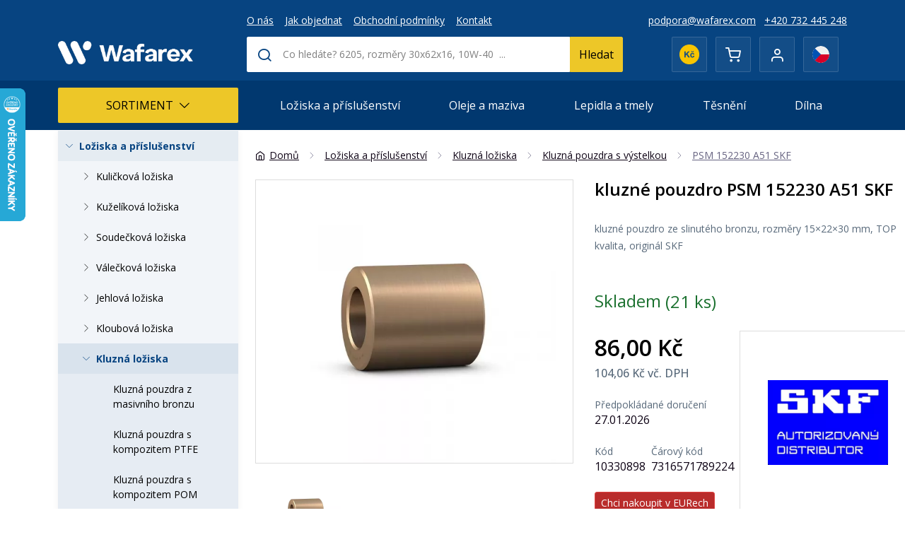

--- FILE ---
content_type: text/html; charset=utf-8
request_url: https://eshop.wafarex.com/psm-152230-a51-skf
body_size: 24279
content:
<!DOCTYPE html>
<html lang="cs">
<head>

    <meta charset="UTF-8">

    <link rel="apple-touch-icon" sizes="180x180" href="https://eshop.wafarex.com/images/favicons/apple-touch-icon.png">
    <link rel="icon" type="image/png" sizes="32x32" href="https://eshop.wafarex.com/images/favicons/favicon-32x32.png">
    <link rel="icon" type="image/png" sizes="16x16" href="https://eshop.wafarex.com/images/favicons/favicon-16x16.png">
    <link rel="mask-icon" href="/images/favicons/safari-pinned-tab.svg" color="#5bbad5">
    <link rel="manifest" href="https://eshop.wafarex.com/images/favicons/site.webmanifest">
    <link rel="shortcut icon" href="https://eshop.wafarex.com/images/favicons/favicon.ico">
    <meta name="msapplication-TileColor" content="#da532c">
    <meta name="msapplication-config" content="https://eshop.wafarex.com/images/favicons/browserconfig.xml">
    <meta name="theme-color" content="#ffffff">

    <link rel="preconnect" href="https://fonts.googleapis.com">
    <link rel="preconnect" href="https://fonts.gstatic.com" crossorigin>
    <link href="https://fonts.googleapis.com/css2?family=Open+Sans:wght@300;400;500;600;700&display=swap" rel="stylesheet">
    <link rel="stylesheet" href="/assets/libs/lazyframe/lazyframe.css" />
    <meta name="seznam-wmt" content="Z77VQc2h98D1MVznj3AvLt3w61SWpxxu">
<meta name="google-site-verification" content="Vcq7s_kdZIa6k9PIxhLYOB-fyWz9TwbC7A0wk9pZnb0">
<link rel="stylesheet" href="/temp/webtemp/style-top.css?1769238092" />
    <script>
        var liveUrl = 'https://eshop.wafarex.com/';
        var processUrl  = 'https://eshop.wafarex.com/save';
        var currencyCode = 'Kč';
        var lazyLoadOnScroll = false;
        var minCharSearchLimit = 1;
        var translate = {
            'addToCompare': 'Přidat k oblíbeným',
            'remFromComp': 'Odebrat z porovnávání',
            'addToFavorite': 'Přidat k oblíbeným',
            'remFromFav': 'Odebrat z oblíbených',
            'wrongEmail': 'Neplatná e-mailová adresa',
            'wrongTaxNumber': 'DIČ není validní!',
            'wrongZip': 'Neplatné PSČ',
            'wrongPhone': 'Telefonní číslo není platné.',
            'passRestriction': 'Heslo musí být v rozsahu 6 až 40 znaků',
            'passNotSame': 'Hesla se musí shodovat',
            'sending': 'Odesílám',
            'step3url': 'https://eshop.wafarex.com/adresa',
            'showFilters': 'Zobrazit filtry',
            'hideFilters': 'Skrýt filtry',
            'forFreeText': 'Zdarma',
            'dicValid': 'DIČ je validní',
            'dicInvalid': 'DIČ není validní!',
            'enterValidIC': 'Vyplňte prosím validní IČ',
            'enterDic': 'Vyplňte prosím DIČ',
            'termsError': 'Musíte souhlasit s obchodními podmínkami',
            'gdprAgreementError': 'Pro registraci musíte souhlasít se zpracováním osobních údajů',
            'fAgreementError': 'Toto prohlášení je povinné',
            'confirmDeleteProduct': 'Opravdu odstranit produkt?',
            'chooseShipping': 'Zvolte dopravu'
        };
    </script>
    <script src="/temp/webtemp/js-top.min.js?1769251556"></script>
    <meta name="author" content="BiteIT">
    <meta name="keywords" content="pouzdro,psm,152230,a51,skf,kluzné">
    <meta name="description" content="PSM 152230 A51 SKF - kluzné pouzdro ze slinutého bronzu, rozměry 15x22x30 mm. ✔️ TOP kvalita. ✔️ Jsme autorizovaný distributor SKF. ✔️ Rychlé dodání.">

    <meta name="viewport" content="width=device-width, initial-scale=1.0, maximum-scale=5.0, user-scalable=yes">

                <meta name="robots" content="index, follow">
    
    <title>PSM 152230 A51 SKF - kluzné pouzdro | WAFAREX, s.r.o.</title>

    
            <meta property="og:image" content="https://eshop.wafarex.com/images/generated/SKF-kluzne-pouzdro-ze-slinuteho-bronzu-typ-PSM-A51-small.png?1744671316" /><meta property="og:image:type" content="image/png" /><meta property="og:image:width" content="400" /><meta property="og:image:height" content="400" />
        <meta property="og:title" content="PSM 152230 A51 SKF - kluzné pouzdro | WAFAREX, s.r.o.">
        <meta property="og:url" content="https://eshop.wafarex.com/psm-152230-a51-skf">
        <meta property="og:description" content="PSM 152230 A51 SKF - kluzné pouzdro ze slinutého bronzu, rozměry 15x22x30 mm. ✔️ TOP kvalita. ✔️ Jsme autorizovaný distributor SKF. ✔️ Rychlé dodání.">
        <meta property="og:type" content="website">
        <meta property="og:site_name" content="WAFAREX, s.r.o.">
<link rel="alternate" hreflang="cs" href="https://eshop.wafarex.com/psm-152230-a51-skf" />
<link rel="alternate" hreflang="en" href="https://eshop.wafarex.com/bushing-skf-psm-152230-a51" />            <!-- Global site tag (gtag.js) -->
        <script async src="https://www.googletagmanager.com/gtag/js?id=AW-391784510"></script>
        <script>
            window.dataLayer = window.dataLayer || [];

            function gtag() {
                dataLayer.push(arguments);
            }

            gtag('js', new Date());

            gtag('config', 'AW-391784510', {
                'anonymize_ip': true
            });
            gtag('consent', 'default', {
                'ad_storage': 'denied',
                'analytics_storage': 'denied',
                'ad_user_data': 'denied',
                'ad_personalization': 'denied',
            });
        </script>
                <!-- Google Tag Manager -->
        <script>
            // Define dataLayer and the gtag function.
            window.dataLayer = window.dataLayer || [];

            function gtag() {
                dataLayer.push(arguments);
            }

            gtag('config', 'GTM-TJ3T8LL', {
                'anonymize_ip': true
            });

            gtag('consent', 'default', {
                'ad_storage': 'denied',
                'analytics_storage': 'denied',
                'ad_user_data': 'denied',
                'ad_personalization': 'denied',
            });
        </script>

        <script>(function (w, d, s, l, i) {
                w[l] = w[l] || [];
                w[l].push({
                    'gtm.start':
                        new Date().getTime(), event: 'gtm.js'
                });
                var f = d.getElementsByTagName(s)[0],
                    j = d.createElement(s), dl = l != 'dataLayer' ? '&l=' + l : '';
                j.async = true;
                j.src =
                    'https://www.googletagmanager.com/gtm.js?id=' + i + dl;
                f.parentNode.insertBefore(j, f);
            })(window, document, 'script', 'dataLayer', 'GTM-TJ3T8LL');</script>
        <!-- End Google Tag Manager -->
                <!-- End Google Tag Manager -->
        </head>
<body class="id-display-10 menu-item-1172 language-1">
        <script type="text/javascript">
            window.cookie_consent_options = {
                cookieName: 'CCS_COOKIE',
                styleUrl: 'https://pages.devmode.cz/ccs/style.min.css?1642626866',
                moreInfoUrl: '',
                mainTitle: 'Cookies, cookies a cookies',
                mainContent: 'Cookies používáme k analýze údajů o našich návštěvnících, ke zlepšení webových stránek a k zajištění pohodlného používání webu.',
                categoriesText: '<h3 style="margin: 0 0 15px 0; font-size: 16px">Co jsou soubory cookie?</h3>Cookies jsou malé textové soubory, které webové stránky při jejich prohlížení ukládají na Váš počítač nebo mobilní zařízení. Některé jejich druhy slouží pro správné fungování webových stránek, jiné pro zlepšení a zefektivnění uživatelského zážitku na webových stránkách. V souladu se zákonem můžeme na Vašem zařízení ukládat cookies, pokud jsou nezbytně nutné pro provoz této webové stránky. Pro všechny ostatní typy cookies potřebujeme Váš souhlas. Tato stránka používá různé typy cookies, souhlasy s jejich používáním můžete spravovat v záložce Souhlasy.<br /><a href="https://eshop.wafarex.com/informace-o-souborech-cookies" style="margin: 5px 0 0 0; display: block">Více informací</a>',
                buttonShowMoreText: 'Více informací',
                buttonAdvancedSettings: 'Nastavení',
                buttonAdvancedSettingsBack: 'Zpět',
                buttonSaveAndCloseText: 'Uložit a zavřít',
                buttonAgreeToAllText: 'Povolit vše',
                buttonDenyAll: 'Odmítnout vše',
                categories: {
                    'essentials': {
                        'title': 'Nezbytné',
                        'description': 'Nezbytné cookies zajišťují základní funkce webové stránky, jako je navigace stránky a přístup k jejím zabezpečeným sekcím. Webová stránka nemůže správně fungovat bez těchto cookies.',
                        'enabled': true,
                        'readonly': true
                    },
                    'analytics': {
                        'title': 'Analytické',
                        'description': 'Statistické cookies nám pomáhají porozumět tomu, jak návštěvníci webové stránky používají. Tyto cookies sbírají a sdělují informace anonymně.',
                        'enabled': false,
                        'readonly': false
                    },
                    'marketing': {
                        'title': 'Marketingové',
                        'description': 'Umožňuje ukládání dat souvisejících s reklamou, například cookies na webu nebo identifikátory zařízení v aplikacích.',
                        'enabled': false,
                        'readonly': false
                    },
                    'user_data': {
                        'title': 'Uživatelské',
                        'description': 'Nastavuje souhlas s odesíláním dat uživatele Google pro účely online reklamy.',
                        'enabled': false,
                        'readonly': false
                    },
                    'personalisation': {
                        'title': 'Personalizované',
                        'description': 'Nastavuje souhlas s personalizací reklamy, aby lépe odpovídala zájmům uživatele.',
                        'enabled': false,
                        'readonly': false
                    },
                },
                type: 2            }
        </script>
        <script src="https://pages.devmode.cz/ccs/main.min.js?1642626867" type="text/javascript"></script>
                    <!-- Google Tag Manager (noscript) -->
            <noscript><iframe src="https://www.googletagmanager.com/ns.html?id=GTM-TJ3T8LL"
                              height="0" width="0" style="display:none;visibility:hidden"></iframe></noscript>
            <!-- End Google Tag Manager (noscript) -->
            <header data-fixed-header>
    <div id="header-top">
        <div class="container container-wider">
            <div class="d-flex flex-row align-items-end justify-content-between header-row">
                <div class="side left-side">
                    <a href="https://eshop.wafarex.com/" class="logo text-uppercase">
                        <img
                            src="/images/template/logo-white.webp?v=1"
                            srcset="/images/template/logo-white@2x.webp?v=1"
                            alt="WAFAREX, s.r.o."
                            title="WAFAREX, s.r.o."
                            width="174"
                            height="55"
                        />
                        <span class="logo__text">
                        </span>
                    </a>
                </div>
                <div class="side middle-side">
                            <nav class="navigation header-info-nav">
            <ul class="navigation-items nav-level-0">
                        <li class="navigation-item level-0 item-79">
                    <a href="https://eshop.wafarex.com/o-nas">O nás</a>
                            </li>
                <li class="navigation-item level-0 item-85">
                    <a href="https://eshop.wafarex.com/jak-objednat">Jak objednat</a>
                            </li>
                <li class="navigation-item level-0 item-22">
                    <a href="https://eshop.wafarex.com/obchodni-podminky">Obchodní podmínky</a>
                            </li>
                <li class="navigation-item level-0 item-10">
                    <a href="https://eshop.wafarex.com/kontakt">Kontakt</a>
                            </li>
                    </ul>
        </nav>
        
                    <div class="product-search-form">
    <form onsubmit="return OmniSearch.onFormSubmit($(this));" action="https://eshop.wafarex.com/hledani"
          name="search_form" method="get">
        <div class="menu-btn toggler d-flex d-lg-none" data-toggler="search">
            <svg xmlns="http://www.w3.org/2000/svg" width="24" height="24" viewBox="0 0 24 24" fill="none"
                 stroke="currentColor" stroke-width="2" stroke-linecap="round" stroke-linejoin="round"
                 class="feather feather-search">
                <circle cx="11" cy="11" r="8"></circle>
                <line x1="21" y1="21" x2="16.65" y2="16.65"></line>
            </svg>
        </div>
        <div class="search-input-container toggle-content">
            <label for="search" style="height: 0; overflow: hidden; position:absolute;">Hledat v produktech</label>
            <div class="search-input">
                <i class="icon-search1 d-none d-lg-flex"></i>
                <div class="product-search-form__close toggler d-flex d-lg-none">
                    <svg xmlns="http://www.w3.org/2000/svg" width="24" height="24" viewBox="0 0 24 24" fill="none"
                         stroke="currentColor" stroke-width="2" stroke-linecap="round" stroke-linejoin="round"
                         class="feather feather-x">
                        <line x1="18" y1="6" x2="6" y2="18"></line>
                        <line x1="6" y1="6" x2="18" y2="18"></line>
                    </svg>
                </div>
                <input
                    id="search"
                    autocomplete="off" type="text" name="phrase"
                    value=""
                    placeholder="Co hledáte? 6205, rozměry 30x62x16, 10W-40&nbsp; ..."
                />
                <img class="search-ajax-loader" src="https://eshop.wafarex.com/images/system/loading.gif"
                     alt="WAFAREX, s.r.o. - Loading"/>
                <button class="btn btn-primary">
                    <i class="icon-search1 mr-2"></i>Hledat                </button>
            </div>
        </div>
        <div class="search-results" style="display: none">
            <div class="search-results-wrap"></div>
            <div class="search-results-all" style="display: none">
                <a href="#"
                   class="btn btn-outline-primary btn--all-results">Zobrazit všechny výsledky</a>
            </div>
        </div>
    </form>
</div>
                </div>
                <div class="side right-side d-flex flex-column justify-content-center align-items-end">
                    <div class="header-info-nav">
                        <ul class="nav">
                            <li>
                                <a href="mailto:podpora@wafarex.com">podpora@wafarex.com</a>
                            </li>
                            <li>
                                <a href="tel:+420732445248">+420  732 445 248</a>
                            </li></ul>
                    </div>
                    <div class="module-group">
                        <div class="module currency-switcher" title="měny">
                            <div class="module-btn d-flex flex-center">
                                <img width="358" height="358" src="/images/template/currency-czk.webp" alt="Koruna Česká" />
                            </div>
                            <div class="module-btn switcher">
                                <form method="post" action="https://eshop.wafarex.com/save"><button name="forceCountry" value="sk" id="currency-€">
                                        <img width="358" height="358" src="/images/template/currency-eur.webp" alt="EURO" />
                                    </button>
                                </form>
                            </div>                        </div>
                        <div class="module storage storage-cart" id="cart-module">
                            <a
        href="https://eshop.wafarex.com/kosik"
        class="mini-cart module-btn d-flex flex-center"
        title="Můj košík"
>
    <span class="icon">
        <i class="icon-shopping-cart"></i>
        <span class="amount-in-cart storage-amount amount-0">
            <span class="num">0</span>
            <span class="unit"></span>
        </span>
                    <span class="empty hidden">Prázdný košík</span>
                </span>
    <span class="label">
        <span class="title">
            Můj košík        </span>
        <span class="amount summary-cart-total">
            Prázdný        </span>
    </span>
</a>
<div class="mini-cart-preview  d-none">
    <div class="mini-cart-preview__content">
        <div class="mini-cart-preview__title">Můj košík</div>
        <div class="freeShippingFromContainer"></div>        <div class="mini-cart-preview__total mini-cart-preview__total--noVat">
            <div>Cena bez DPH</div>
            <div>0,00 Kč</div>
        </div>
        <div class="mini-cart-preview__total mini-cart-preview__total--vat">
            <div>Cena vč. DPH</div>
            <div>0,00 Kč</div>
        </div>
        <div>
            <a href="https://eshop.wafarex.com/kosik" class="btn btn-primary btn-lg w-100">Přejít do košíku</a>
        </div>
    </div>
</div>
                        </div>
                        <div class="module user">
                                <div class="d-flex flex-row align-items-center">
                    <span title="Přihlásit" class="icon module-btn" onclick="return openLoginBox()">
                <i class="icon-user1"></i>
            </span>
                    <div class="options">
                                <button title="Přihlásit" class="user-login btn btn-link d-block align-items-center" onclick="return openLoginBox()">Přihlášení</button>
                                    <a class="user-registration d-block align-items-center" href="https://eshop.wafarex.com/registrace">Registrace</a>
                        </div>
    </div>
                        </div>
                                                <div class="module language-switcher" title="Výběr jazyka">
                            <div class="language-module">
    <form action="https://eshop.wafarex.com/save" class="language-switcher" rel="nofollow" method="POST">
        <div class="module-btn d-flex flex-center" style="cursor: initial">
            <img src="/images/system/flags/cz.svg?1652693633" loading="lazy" class="flag" alt="Čeština">        </div>
        <nav class="module-btn switcher">
                            <label style="cursor: pointer" class="option">
                    <img src="/images/system/flags/en_flag.jpg?1652693633" loading="lazy" class="flag" alt="Angličtina">                    <input type="submit" name="language" value="2" class="hidden" />
                </label>
                        </nav>
        <input type="hidden" name="entity" value="BiteSHOP-Entities-Product" />
        <input type="hidden" name="entityId" value="1172" />
        <input type="hidden" name="chooseLanguage" value="1" />
    </form>
</div>
                        </div>
                        <div class="module menu-toggle d-flex d-lg-none">
                            <div class="menu-btn toggler" data-toggler="menu">
                                <svg xmlns="http://www.w3.org/2000/svg" width="24" height="24" viewBox="0 0 24 24" fill="none" stroke="currentColor" stroke-width="2" stroke-linecap="round" stroke-linejoin="round" class="feather feather-menu"><line x1="3" y1="12" x2="21" y2="12"></line><line x1="3" y1="6" x2="21" y2="6"></line><line x1="3" y1="18" x2="21" y2="18"></line></svg>
                            </div>
                        </div>
                    </div>
                </div>
            </div>
        </div>
    </div>
    <div id="header-bottom">
        <div class="container position-relative">
                    <nav class="navigation main-nav toggle-content">
            <ul class="navigation-items nav-level-0">
                        <li class="navigation-item level-0 item-fake parent active">
            <a href="#" class="suppress-events" data-async-load="[]">
                Sortiment                <i class="icon-chevron-thin-down ml-2"></i>
            </a>
                            <ul class="navigation-items navigation-children nav-level-1">
                            <li class="navigation-item level-1 item-1 parent active">
                    <a href="https://eshop.wafarex.com/loziska-a-prislusenstvi">
                    <span class="navigation-item__arrow">
                        <svg xmlns="http://www.w3.org/2000/svg" width="24" height="24" viewBox="0 0 24 24" fill="none" stroke="currentColor" stroke-width="1" stroke-linecap="round" stroke-linejoin="round" class="feather feather-chevron-right"><polyline points="9 18 15 12 9 6"></polyline></svg>
                    </span>Ložiska a příslušenství</a>
                                    <ul class="navigation-items navigation-children nav-level-2">
                            <li class="navigation-item level-2 item-4 parent">
                    <a href="https://eshop.wafarex.com/kulickova-loziska">
                    <span class="navigation-item__arrow">
                        <svg xmlns="http://www.w3.org/2000/svg" width="24" height="24" viewBox="0 0 24 24" fill="none" stroke="currentColor" stroke-width="1" stroke-linecap="round" stroke-linejoin="round" class="feather feather-chevron-right"><polyline points="9 18 15 12 9 6"></polyline></svg>
                    </span>Kuličková ložiska</a>
                                    <ul class="navigation-items navigation-children nav-level-3">
                            <li class="navigation-item level-3 item-6">
                    <a href="https://eshop.wafarex.com/jednorada-kulickova-loziska">Jednořadá kuličková ložiska</a>
                            </li>
                <li class="navigation-item level-3 item-19">
                    <a href="https://eshop.wafarex.com/dvourada-kulickova-loziska">Dvouřadá kuličková ložiska</a>
                            </li>
                <li class="navigation-item level-3 item-153 parent">
                    <a href="https://eshop.wafarex.com/kulickova-loziska-s-kosouhlym-stykem">
                    <span class="navigation-item__arrow">
                        <svg xmlns="http://www.w3.org/2000/svg" width="24" height="24" viewBox="0 0 24 24" fill="none" stroke="currentColor" stroke-width="1" stroke-linecap="round" stroke-linejoin="round" class="feather feather-chevron-right"><polyline points="9 18 15 12 9 6"></polyline></svg>
                    </span>Kuličková ložiska s kosoúhlým stykem</a>
                                    <ul class="navigation-items navigation-children nav-level-4">
                            <li class="navigation-item level-4 item-15">
                    <a href="https://eshop.wafarex.com/jednorada-kulickova-loziska-s-kosouhlym-stykem">Jednořadá kuličková ložiska s kosoúhlým stykem</a>
                            </li>
                <li class="navigation-item level-4 item-12">
                    <a href="https://eshop.wafarex.com/dvourada-kulickova-loziska-s-kosouhlym-stykem">Dvouřadá kuličková ložiska s kosoúhlým stykem</a>
                            </li>
                        </ul>
                        </li>
                <li class="navigation-item level-3 item-150 parent">
                    <a href="https://eshop.wafarex.com/naklapeci-kulickova-loziska">
                    <span class="navigation-item__arrow">
                        <svg xmlns="http://www.w3.org/2000/svg" width="24" height="24" viewBox="0 0 24 24" fill="none" stroke="currentColor" stroke-width="1" stroke-linecap="round" stroke-linejoin="round" class="feather feather-chevron-right"><polyline points="9 18 15 12 9 6"></polyline></svg>
                    </span>Naklápěcí kuličková ložiska</a>
                                    <ul class="navigation-items navigation-children nav-level-4">
                            <li class="navigation-item level-4 item-5">
                    <a href="https://eshop.wafarex.com/dvourada-naklapeci-kulickova-loziska">Dvouřadá naklápěcí kuličková ložiska</a>
                            </li>
                        </ul>
                        </li>
                <li class="navigation-item level-3 item-10">
                    <a href="https://eshop.wafarex.com/axialni-kulickova-loziska">Axiální kuličková ložiska</a>
                            </li>
                <li class="navigation-item level-3 item-7">
                    <a href="https://eshop.wafarex.com/kulickova-loziska-typ-y">Kuličková ložiska typ Y</a>
                            </li>
                <li class="navigation-item level-3 item-64">
                    <a href="https://eshop.wafarex.com/ctyrbodova-kulickova-loziska">Čtyřbodová kuličková ložiska</a>
                            </li>
                <li class="navigation-item level-3 item-70">
                    <a href="https://eshop.wafarex.com/nerezova-kulickova-loziska">Nerezová kuličková ložiska</a>
                            </li>
                        </ul>
                        </li>
                <li class="navigation-item level-2 item-2 parent">
                    <a href="https://eshop.wafarex.com/kuzelikova-loziska">
                    <span class="navigation-item__arrow">
                        <svg xmlns="http://www.w3.org/2000/svg" width="24" height="24" viewBox="0 0 24 24" fill="none" stroke="currentColor" stroke-width="1" stroke-linecap="round" stroke-linejoin="round" class="feather feather-chevron-right"><polyline points="9 18 15 12 9 6"></polyline></svg>
                    </span>Kuželíková ložiska</a>
                                    <ul class="navigation-items navigation-children nav-level-3">
                            <li class="navigation-item level-3 item-3">
                    <a href="https://eshop.wafarex.com/jednorada-kuzelikova-loziska">Jednořadá kuželíková ložiska</a>
                            </li>
                <li class="navigation-item level-3 item-37">
                    <a href="https://eshop.wafarex.com/ctyrrada-kuzelikova-loziska">Čtyřřadá kuželíková ložiska</a>
                            </li>
                        </ul>
                        </li>
                <li class="navigation-item level-2 item-8 parent">
                    <a href="https://eshop.wafarex.com/soudeckova-loziska">
                    <span class="navigation-item__arrow">
                        <svg xmlns="http://www.w3.org/2000/svg" width="24" height="24" viewBox="0 0 24 24" fill="none" stroke="currentColor" stroke-width="1" stroke-linecap="round" stroke-linejoin="round" class="feather feather-chevron-right"><polyline points="9 18 15 12 9 6"></polyline></svg>
                    </span>Soudečková ložiska</a>
                                    <ul class="navigation-items navigation-children nav-level-3">
                            <li class="navigation-item level-3 item-9">
                    <a href="https://eshop.wafarex.com/dvourada-soudeckova-loziska">Dvouřadá soudečková ložiska</a>
                            </li>
                <li class="navigation-item level-3 item-11">
                    <a href="https://eshop.wafarex.com/axialni-soudeckova-loziska">Axiální soudečková ložiska</a>
                            </li>
                <li class="navigation-item level-3 item-36">
                    <a href="https://eshop.wafarex.com/toroidni-loziska-carb">Toroidní ložiska CARB</a>
                            </li>
                        </ul>
                        </li>
                <li class="navigation-item level-2 item-16 parent">
                    <a href="https://eshop.wafarex.com/valeckova-loziska">
                    <span class="navigation-item__arrow">
                        <svg xmlns="http://www.w3.org/2000/svg" width="24" height="24" viewBox="0 0 24 24" fill="none" stroke="currentColor" stroke-width="1" stroke-linecap="round" stroke-linejoin="round" class="feather feather-chevron-right"><polyline points="9 18 15 12 9 6"></polyline></svg>
                    </span>Válečková ložiska</a>
                                    <ul class="navigation-items navigation-children nav-level-3">
                            <li class="navigation-item level-3 item-18">
                    <a href="https://eshop.wafarex.com/jednorada-valeckova-loziska">Jednořadá válečková ložiska</a>
                            </li>
                <li class="navigation-item level-3 item-24">
                    <a href="https://eshop.wafarex.com/dvourada-valeckova-loziska">Dvouřadá válečková ložiska</a>
                            </li>
                <li class="navigation-item level-3 item-32">
                    <a href="https://eshop.wafarex.com/ctyrrada-valeckova-loziska">Čtyřřadá válečková ložiska</a>
                            </li>
                <li class="navigation-item level-3 item-21">
                    <a href="https://eshop.wafarex.com/axialni-valeckova-loziska">Axiální válečková ložiska</a>
                            </li>
                        </ul>
                        </li>
                <li class="navigation-item level-2 item-26 parent">
                    <a href="https://eshop.wafarex.com/jehlova-loziska">
                    <span class="navigation-item__arrow">
                        <svg xmlns="http://www.w3.org/2000/svg" width="24" height="24" viewBox="0 0 24 24" fill="none" stroke="currentColor" stroke-width="1" stroke-linecap="round" stroke-linejoin="round" class="feather feather-chevron-right"><polyline points="9 18 15 12 9 6"></polyline></svg>
                    </span>Jehlová ložiska</a>
                                    <ul class="navigation-items navigation-children nav-level-3">
                            <li class="navigation-item level-3 item-33">
                    <a href="https://eshop.wafarex.com/radialni-jehlova-loziska">Radiální jehlová ložiska</a>
                            </li>
                <li class="navigation-item level-3 item-27">
                    <a href="https://eshop.wafarex.com/axialni-jehlova-loziska">Axiální jehlová ložiska</a>
                            </li>
                <li class="navigation-item level-3 item-152">
                    <a href="https://eshop.wafarex.com/vnitrni-krouzky-jehlovych-lozisek">Vnitřní kroužky jehlových ložisek</a>
                            </li>
                <li class="navigation-item level-3 item-52">
                    <a href="https://eshop.wafarex.com/kombinovana-jehlova-loziska">Kombinovaná jehlová ložiska</a>
                            </li>
                        </ul>
                        </li>
                <li class="navigation-item level-2 item-34 parent">
                    <a href="https://eshop.wafarex.com/kloubova-loziska">
                    <span class="navigation-item__arrow">
                        <svg xmlns="http://www.w3.org/2000/svg" width="24" height="24" viewBox="0 0 24 24" fill="none" stroke="currentColor" stroke-width="1" stroke-linecap="round" stroke-linejoin="round" class="feather feather-chevron-right"><polyline points="9 18 15 12 9 6"></polyline></svg>
                    </span>Kloubová ložiska</a>
                                    <ul class="navigation-items navigation-children nav-level-3">
                            <li class="navigation-item level-3 item-35">
                    <a href="https://eshop.wafarex.com/radialni-kloubova-loziska">Radiální kloubová ložiska</a>
                            </li>
                <li class="navigation-item level-3 item-68">
                    <a href="https://eshop.wafarex.com/kloubove-hlavice">Kloubové hlavice</a>
                            </li>
                <li class="navigation-item level-3 item-45">
                    <a href="https://eshop.wafarex.com/axialni-kloubova-loziska">Axiální kloubová ložiska</a>
                            </li>
                        </ul>
                        </li>
                <li class="navigation-item level-2 item-53 parent active">
                    <a href="https://eshop.wafarex.com/kluzna-loziska">
                    <span class="navigation-item__arrow">
                        <svg xmlns="http://www.w3.org/2000/svg" width="24" height="24" viewBox="0 0 24 24" fill="none" stroke="currentColor" stroke-width="1" stroke-linecap="round" stroke-linejoin="round" class="feather feather-chevron-right"><polyline points="9 18 15 12 9 6"></polyline></svg>
                    </span>Kluzná ložiska</a>
                                    <ul class="navigation-items navigation-children nav-level-3">
                            <li class="navigation-item level-3 item-54">
                    <a href="https://eshop.wafarex.com/kluzna-pouzdra-z-masivniho-bronzu">Kluzná pouzdra z masivního bronzu</a>
                            </li>
                <li class="navigation-item level-3 item-55">
                    <a href="https://eshop.wafarex.com/kluzna-pouzdra-s-kompozitem-ptfe">Kluzná pouzdra s kompozitem PTFE</a>
                            </li>
                <li class="navigation-item level-3 item-56">
                    <a href="https://eshop.wafarex.com/kluzna-pouzdra-s-kompozitem-pom">Kluzná pouzdra s kompozitem POM</a>
                            </li>
                <li class="navigation-item level-3 item-58">
                    <a href="https://eshop.wafarex.com/axialni-kluzne-krouzky-s-kompozitem-ptfe">Axiální kluzné kroužky s kompozitem PTFE</a>
                            </li>
                <li class="navigation-item level-3 item-59">
                    <a href="https://eshop.wafarex.com/axialni-kluzne-krouzky-s-kompozitem-pom">Axiální kluzné kroužky s kompozitem POM</a>
                            </li>
                <li class="navigation-item level-3 item-60">
                    <a href="https://eshop.wafarex.com/kluzna-pouzdra-polyamidova-ptfe">Kluzná pouzdra polyamidová PTFE</a>
                            </li>
                <li class="navigation-item level-3 item-61">
                    <a href="https://eshop.wafarex.com/kluzna-pouzdra-z-vinuteho-bronzoveho-pasu">Kluzná pouzdra z vinutého bronzového pásu</a>
                            </li>
                <li class="navigation-item level-3 item-62 active">
                    <a href="https://eshop.wafarex.com/kluzna-pouzdra-s-vystelkou">Kluzná pouzdra s výstelkou</a>
                            </li>
                <li class="navigation-item level-3 item-63">
                    <a href="https://eshop.wafarex.com/kluzna-pouzdra-z-vinutych-vlaken">Kluzná pouzdra z vinutých vláken</a>
                            </li>
                        </ul>
                        </li>
                <li class="navigation-item level-2 item-38">
                    <a href="https://eshop.wafarex.com/loziskove-domky">Ložiskové domky</a>
                            </li>
                <li class="navigation-item level-2 item-13 parent">
                    <a href="https://eshop.wafarex.com/loziskove-kladky">
                    <span class="navigation-item__arrow">
                        <svg xmlns="http://www.w3.org/2000/svg" width="24" height="24" viewBox="0 0 24 24" fill="none" stroke="currentColor" stroke-width="1" stroke-linecap="round" stroke-linejoin="round" class="feather feather-chevron-right"><polyline points="9 18 15 12 9 6"></polyline></svg>
                    </span>Ložiskové kladky</a>
                                    <ul class="navigation-items navigation-children nav-level-3">
                            <li class="navigation-item level-3 item-14">
                    <a href="https://eshop.wafarex.com/vackove-kladky">Vačkové kladky</a>
                            </li>
                <li class="navigation-item level-3 item-48">
                    <a href="https://eshop.wafarex.com/snimaci-kladky">Snímací kladky</a>
                            </li>
                <li class="navigation-item level-3 item-156">
                    <a href="https://eshop.wafarex.com/pojezdove-kladky">Pojezdové kladky</a>
                            </li>
                <li class="navigation-item level-3 item-51">
                    <a href="https://eshop.wafarex.com/operne-kladky">Opěrné kladky</a>
                            </li>
                        </ul>
                        </li>
                <li class="navigation-item level-2 item-22 parent">
                    <a href="https://eshop.wafarex.com/prislusenstvi">
                    <span class="navigation-item__arrow">
                        <svg xmlns="http://www.w3.org/2000/svg" width="24" height="24" viewBox="0 0 24 24" fill="none" stroke="currentColor" stroke-width="1" stroke-linecap="round" stroke-linejoin="round" class="feather feather-chevron-right"><polyline points="9 18 15 12 9 6"></polyline></svg>
                    </span>Příslušenství</a>
                                    <ul class="navigation-items navigation-children nav-level-3">
                            <li class="navigation-item level-3 item-23">
                    <a href="https://eshop.wafarex.com/stahovaci-pouzdra">Stahovací pouzdra</a>
                            </li>
                <li class="navigation-item level-3 item-46">
                    <a href="https://eshop.wafarex.com/upinaci-pouzdra">Upínací pouzdra</a>
                            </li>
                <li class="navigation-item level-3 item-25">
                    <a href="https://eshop.wafarex.com/pojistne-matice">Pojistné matice</a>
                            </li>
                <li class="navigation-item level-3 item-49">
                    <a href="https://eshop.wafarex.com/pojistne-podlozky">Pojistné podložky</a>
                            </li>
                <li class="navigation-item level-3 item-65">
                    <a href="https://eshop.wafarex.com/loziskove-kulicky">Ložiskové kuličky</a>
                            </li>
                <li class="navigation-item level-3 item-66">
                    <a href="https://eshop.wafarex.com/loziskove-valecky">Ložiskové válečky</a>
                            </li>
                        </ul>
                        </li>
                <li class="navigation-item level-2 item-28 parent">
                    <a href="https://eshop.wafarex.com/loziskova-telesa">
                    <span class="navigation-item__arrow">
                        <svg xmlns="http://www.w3.org/2000/svg" width="24" height="24" viewBox="0 0 24 24" fill="none" stroke="currentColor" stroke-width="1" stroke-linecap="round" stroke-linejoin="round" class="feather feather-chevron-right"><polyline points="9 18 15 12 9 6"></polyline></svg>
                    </span>Ložisková tělesa</a>
                                    <ul class="navigation-items navigation-children nav-level-3">
                            <li class="navigation-item level-3 item-29">
                    <a href="https://eshop.wafarex.com/krytky-pro-loziskova-telesa">Krytky pro ložisková tělesa</a>
                            </li>
                <li class="navigation-item level-3 item-40">
                    <a href="https://eshop.wafarex.com/axialni-vodici-krouzky-pro-loziskova-telesa">Vodicí kroužky pro ložisková tělesa</a>
                            </li>
                <li class="navigation-item level-3 item-41">
                    <a href="https://eshop.wafarex.com/tesneni-pro-loziskova-telesa">Těsnění pro ložisková tělesa</a>
                            </li>
                        </ul>
                        </li>
                <li class="navigation-item level-2 item-30">
                    <a href="https://eshop.wafarex.com/specialni-loziska">Speciální ložiska</a>
                            </li>
                        </ul>
                        </li>
                <li class="navigation-item level-1 item-73 parent">
                    <a href="https://eshop.wafarex.com/oleje-a-maziva">
                    <span class="navigation-item__arrow">
                        <svg xmlns="http://www.w3.org/2000/svg" width="24" height="24" viewBox="0 0 24 24" fill="none" stroke="currentColor" stroke-width="1" stroke-linecap="round" stroke-linejoin="round" class="feather feather-chevron-right"><polyline points="9 18 15 12 9 6"></polyline></svg>
                    </span>Oleje a maziva</a>
                                    <ul class="navigation-items navigation-children nav-level-2">
                            <li class="navigation-item level-2 item-88 parent">
                    <a href="https://eshop.wafarex.com/oleje-do-auta">
                    <span class="navigation-item__arrow">
                        <svg xmlns="http://www.w3.org/2000/svg" width="24" height="24" viewBox="0 0 24 24" fill="none" stroke="currentColor" stroke-width="1" stroke-linecap="round" stroke-linejoin="round" class="feather feather-chevron-right"><polyline points="9 18 15 12 9 6"></polyline></svg>
                    </span>Oleje do auta</a>
                                    <ul class="navigation-items navigation-children nav-level-3">
                            <li class="navigation-item level-3 item-107 parent">
                    <a href="https://eshop.wafarex.com/motorove-oleje-automobily">
                    <span class="navigation-item__arrow">
                        <svg xmlns="http://www.w3.org/2000/svg" width="24" height="24" viewBox="0 0 24 24" fill="none" stroke="currentColor" stroke-width="1" stroke-linecap="round" stroke-linejoin="round" class="feather feather-chevron-right"><polyline points="9 18 15 12 9 6"></polyline></svg>
                    </span>Motorové oleje</a>
                                    <ul class="navigation-items navigation-children nav-level-4">
                            <li class="navigation-item level-4 item-141">
                    <a href="https://eshop.wafarex.com/motorovy-olej-0w20">olej 0w20</a>
                            </li>
                <li class="navigation-item level-4 item-169">
                    <a href="https://eshop.wafarex.com/motorovy-olej-0w30">olej 0w30</a>
                            </li>
                <li class="navigation-item level-4 item-138">
                    <a href="https://eshop.wafarex.com/motorovy-olej-5w30">olej 5w30</a>
                            </li>
                <li class="navigation-item level-4 item-139">
                    <a href="https://eshop.wafarex.com/motorovy-olej-5w40">olej 5w40</a>
                            </li>
                <li class="navigation-item level-4 item-140">
                    <a href="https://eshop.wafarex.com/motorovy-olej-10w40">olej 10w40</a>
                            </li>
                        </ul>
                        </li>
                <li class="navigation-item level-3 item-134">
                    <a href="https://eshop.wafarex.com/automobily-prevodove-oleje">Převodové oleje</a>
                            </li>
                <li class="navigation-item level-3 item-127 parent">
                    <a href="https://eshop.wafarex.com/aditiva">
                    <span class="navigation-item__arrow">
                        <svg xmlns="http://www.w3.org/2000/svg" width="24" height="24" viewBox="0 0 24 24" fill="none" stroke="currentColor" stroke-width="1" stroke-linecap="round" stroke-linejoin="round" class="feather feather-chevron-right"><polyline points="9 18 15 12 9 6"></polyline></svg>
                    </span>Aditiva</a>
                                    <ul class="navigation-items navigation-children nav-level-4">
                            <li class="navigation-item level-4 item-145">
                    <a href="https://eshop.wafarex.com/aditiva-do-nafty">Aditiva do nafty</a>
                            </li>
                        </ul>
                        </li>
                <li class="navigation-item level-3 item-89 parent">
                    <a href="https://eshop.wafarex.com/servisni-produkty">
                    <span class="navigation-item__arrow">
                        <svg xmlns="http://www.w3.org/2000/svg" width="24" height="24" viewBox="0 0 24 24" fill="none" stroke="currentColor" stroke-width="1" stroke-linecap="round" stroke-linejoin="round" class="feather feather-chevron-right"><polyline points="9 18 15 12 9 6"></polyline></svg>
                    </span>Servisní produkty</a>
                                    <ul class="navigation-items navigation-children nav-level-4">
                            <li class="navigation-item level-4 item-167">
                    <a href="https://eshop.wafarex.com/brzdova-kapalina">Brzdová kapalina</a>
                            </li>
                <li class="navigation-item level-4 item-90">
                    <a href="https://eshop.wafarex.com/maziva">Maziva</a>
                            </li>
                        </ul>
                        </li>
                        </ul>
                        </li>
                <li class="navigation-item level-2 item-96">
                    <a href="https://eshop.wafarex.com/oleje-do-motorky">Oleje do motorky</a>
                            </li>
                <li class="navigation-item level-2 item-136">
                    <a href="https://eshop.wafarex.com/zahradni-technika">Oleje do sekačky</a>
                            </li>
                <li class="navigation-item level-2 item-131 parent">
                    <a href="https://eshop.wafarex.com/potravinarska-maziva">
                    <span class="navigation-item__arrow">
                        <svg xmlns="http://www.w3.org/2000/svg" width="24" height="24" viewBox="0 0 24 24" fill="none" stroke="currentColor" stroke-width="1" stroke-linecap="round" stroke-linejoin="round" class="feather feather-chevron-right"><polyline points="9 18 15 12 9 6"></polyline></svg>
                    </span>Maziva pro potravinářství</a>
                                    <ul class="navigation-items navigation-children nav-level-3">
                            <li class="navigation-item level-3 item-101">
                    <a href="https://eshop.wafarex.com/potravinarska-maziva-na-retezy">Potravinářská maziva na řetězy</a>
                            </li>
                <li class="navigation-item level-3 item-132">
                    <a href="https://eshop.wafarex.com/potravinarstvi-specialni-oleje-a-maziva">Speciální oleje a maziva pro potravinářství</a>
                            </li>
                        </ul>
                        </li>
                <li class="navigation-item level-2 item-137">
                    <a href="https://eshop.wafarex.com/oleje-na-mazani-retezu">Oleje na mazání řetězu pily</a>
                            </li>
                <li class="navigation-item level-2 item-80 parent">
                    <a href="https://eshop.wafarex.com/prumysl">
                    <span class="navigation-item__arrow">
                        <svg xmlns="http://www.w3.org/2000/svg" width="24" height="24" viewBox="0 0 24 24" fill="none" stroke="currentColor" stroke-width="1" stroke-linecap="round" stroke-linejoin="round" class="feather feather-chevron-right"><polyline points="9 18 15 12 9 6"></polyline></svg>
                    </span>Průmyslové oleje</a>
                                    <ul class="navigation-items navigation-children nav-level-3">
                            <li class="navigation-item level-3 item-161">
                    <a href="https://eshop.wafarex.com/rezne-oleje">Řezné oleje</a>
                            </li>
                <li class="navigation-item level-3 item-135">
                    <a href="https://eshop.wafarex.com/prumysl-zpracovani-kovu">Lisování plechů a tváření</a>
                            </li>
                <li class="navigation-item level-3 item-109">
                    <a href="https://eshop.wafarex.com/oleje-pro-chladici-stroje">Oleje pro chladící stroje</a>
                            </li>
                <li class="navigation-item level-3 item-110">
                    <a href="https://eshop.wafarex.com/kluzne-laky-a-filmy">Kluzné laky a filmy</a>
                            </li>
                <li class="navigation-item level-3 item-97 parent">
                    <a href="https://eshop.wafarex.com/specialni-oleje-a-maziva">
                    <span class="navigation-item__arrow">
                        <svg xmlns="http://www.w3.org/2000/svg" width="24" height="24" viewBox="0 0 24 24" fill="none" stroke="currentColor" stroke-width="1" stroke-linecap="round" stroke-linejoin="round" class="feather feather-chevron-right"><polyline points="9 18 15 12 9 6"></polyline></svg>
                    </span>Speciální oleje a maziva</a>
                                    <ul class="navigation-items navigation-children nav-level-4">
                            <li class="navigation-item level-4 item-165">
                    <a href="https://eshop.wafarex.com/trafo-oleje">Trafo oleje</a>
                            </li>
                <li class="navigation-item level-4 item-102">
                    <a href="https://eshop.wafarex.com/teplonosne-oleje">Teplonosné oleje</a>
                            </li>
                        </ul>
                        </li>
                <li class="navigation-item level-3 item-100">
                    <a href="https://eshop.wafarex.com/maziva-na-retezy">Mazivo na řetězy</a>
                            </li>
                <li class="navigation-item level-3 item-105">
                    <a href="https://eshop.wafarex.com/strojni-oleje">Strojní oleje</a>
                            </li>
                <li class="navigation-item level-3 item-81">
                    <a href="https://eshop.wafarex.com/kluzna-vedeni">Kluzná vedení</a>
                            </li>
                <li class="navigation-item level-3 item-82 parent">
                    <a href="https://eshop.wafarex.com/prumysl-prevodove-oleje">
                    <span class="navigation-item__arrow">
                        <svg xmlns="http://www.w3.org/2000/svg" width="24" height="24" viewBox="0 0 24 24" fill="none" stroke="currentColor" stroke-width="1" stroke-linecap="round" stroke-linejoin="round" class="feather feather-chevron-right"><polyline points="9 18 15 12 9 6"></polyline></svg>
                    </span>Převodové oleje</a>
                                    <ul class="navigation-items navigation-children nav-level-4">
                            <li class="navigation-item level-4 item-83">
                    <a href="https://eshop.wafarex.com/prumyslove-prevodove-mineralni-oleje">Minerální převodové oleje</a>
                            </li>
                        </ul>
                        </li>
                <li class="navigation-item level-3 item-84">
                    <a href="https://eshop.wafarex.com/hydraulicke-oleje">Hydraulické oleje</a>
                            </li>
                <li class="navigation-item level-3 item-94 parent">
                    <a href="https://eshop.wafarex.com/kompresorove-oleje">
                    <span class="navigation-item__arrow">
                        <svg xmlns="http://www.w3.org/2000/svg" width="24" height="24" viewBox="0 0 24 24" fill="none" stroke="currentColor" stroke-width="1" stroke-linecap="round" stroke-linejoin="round" class="feather feather-chevron-right"><polyline points="9 18 15 12 9 6"></polyline></svg>
                    </span>Kompresorové oleje</a>
                                    <ul class="navigation-items navigation-children nav-level-4">
                            <li class="navigation-item level-4 item-95">
                    <a href="https://eshop.wafarex.com/synteticke-kompresorove-oleje">Syntetické kompresorové oleje</a>
                            </li>
                        </ul>
                        </li>
                        </ul>
                        </li>
                <li class="navigation-item level-2 item-99">
                    <a href="https://eshop.wafarex.com/cistici-prostredky">Čistící prostředky</a>
                            </li>
                <li class="navigation-item level-2 item-106">
                    <a href="https://eshop.wafarex.com/obrabeni-a-brouseni">Obrábění a broušení</a>
                            </li>
                <li class="navigation-item level-2 item-75 parent">
                    <a href="https://eshop.wafarex.com/ochrana-proti-korozi">
                    <span class="navigation-item__arrow">
                        <svg xmlns="http://www.w3.org/2000/svg" width="24" height="24" viewBox="0 0 24 24" fill="none" stroke="currentColor" stroke-width="1" stroke-linecap="round" stroke-linejoin="round" class="feather feather-chevron-right"><polyline points="9 18 15 12 9 6"></polyline></svg>
                    </span>Ochrana proti korozi</a>
                                    <ul class="navigation-items navigation-children nav-level-3">
                            <li class="navigation-item level-3 item-76">
                    <a href="https://eshop.wafarex.com/konzervace-voskem">Konzervace voskem</a>
                            </li>
                <li class="navigation-item level-3 item-77">
                    <a href="https://eshop.wafarex.com/odvodnovaci-kapaliny">Odvodňovací kapaliny</a>
                            </li>
                        </ul>
                        </li>
                <li class="navigation-item level-2 item-103 parent">
                    <a href="https://eshop.wafarex.com/zemedelstvi">
                    <span class="navigation-item__arrow">
                        <svg xmlns="http://www.w3.org/2000/svg" width="24" height="24" viewBox="0 0 24 24" fill="none" stroke="currentColor" stroke-width="1" stroke-linecap="round" stroke-linejoin="round" class="feather feather-chevron-right"><polyline points="9 18 15 12 9 6"></polyline></svg>
                    </span>Zemědělství</a>
                                    <ul class="navigation-items navigation-children nav-level-3">
                            <li class="navigation-item level-3 item-104">
                    <a href="https://eshop.wafarex.com/motorove-oleje-zemedelska-technika">Motorové oleje</a>
                            </li>
                        </ul>
                        </li>
                <li class="navigation-item level-2 item-78 parent">
                    <a href="https://eshop.wafarex.com/mazaci-tuky">
                    <span class="navigation-item__arrow">
                        <svg xmlns="http://www.w3.org/2000/svg" width="24" height="24" viewBox="0 0 24 24" fill="none" stroke="currentColor" stroke-width="1" stroke-linecap="round" stroke-linejoin="round" class="feather feather-chevron-right"><polyline points="9 18 15 12 9 6"></polyline></svg>
                    </span>Mazací tuky</a>
                                    <ul class="navigation-items navigation-children nav-level-3">
                            <li class="navigation-item level-3 item-108">
                    <a href="https://eshop.wafarex.com/loziska-kol">Mazivo na ložiska</a>
                            </li>
                <li class="navigation-item level-3 item-162">
                    <a href="https://eshop.wafarex.com/plasticka-maziva">Plastické mazivo</a>
                            </li>
                <li class="navigation-item level-3 item-79">
                    <a href="https://eshop.wafarex.com/plasticka-maziva-ve-spreji-nebo-v-plechovce">Plastická maziva ve spreji</a>
                            </li>
                <li class="navigation-item level-3 item-92">
                    <a href="https://eshop.wafarex.com/prevodovky">Převodovky</a>
                            </li>
                <li class="navigation-item level-3 item-91">
                    <a href="https://eshop.wafarex.com/montazni-pasty">Montážní pasty</a>
                            </li>
                <li class="navigation-item level-3 item-87">
                    <a href="https://eshop.wafarex.com/viceucelova-a-dlouhodoba-maziva">Víceúčelová a dlouhodobá maziva</a>
                            </li>
                <li class="navigation-item level-3 item-86">
                    <a href="https://eshop.wafarex.com/centralni-mazaci-systemy">Centrální mazací systémy</a>
                            </li>
                <li class="navigation-item level-3 item-85">
                    <a href="https://eshop.wafarex.com/maziva-kluzna-a-valiva-loziska">Kluzná a valivá ložiska</a>
                            </li>
                        </ul>
                        </li>
                <li class="navigation-item level-2 item-128 parent">
                    <a href="https://eshop.wafarex.com/oleje-prislusenstvi">
                    <span class="navigation-item__arrow">
                        <svg xmlns="http://www.w3.org/2000/svg" width="24" height="24" viewBox="0 0 24 24" fill="none" stroke="currentColor" stroke-width="1" stroke-linecap="round" stroke-linejoin="round" class="feather feather-chevron-right"><polyline points="9 18 15 12 9 6"></polyline></svg>
                    </span>Příslušenství</a>
                                    <ul class="navigation-items navigation-children nav-level-3">
                            <li class="navigation-item level-3 item-129">
                    <a href="https://eshop.wafarex.com/pumpy">Pumpy</a>
                            </li>
                        </ul>
                        </li>
                <li class="navigation-item level-2 item-149">
                    <a href="https://eshop.wafarex.com/produkty-berner">Produkty BERNER</a>
                            </li>
                <li class="navigation-item level-2 item-146">
                    <a href="https://eshop.wafarex.com/wd-40">WD 40</a>
                            </li>
                <li class="navigation-item level-2 item-130">
                    <a href="https://eshop.wafarex.com/oleje-ostatni">Ostatní</a>
                            </li>
                        </ul>
                        </li>
                <li class="navigation-item level-1 item-113 parent">
                    <a href="https://eshop.wafarex.com/lepidla-a-tmely">
                    <span class="navigation-item__arrow">
                        <svg xmlns="http://www.w3.org/2000/svg" width="24" height="24" viewBox="0 0 24 24" fill="none" stroke="currentColor" stroke-width="1" stroke-linecap="round" stroke-linejoin="round" class="feather feather-chevron-right"><polyline points="9 18 15 12 9 6"></polyline></svg>
                    </span>Lepidla a tmely</a>
                                    <ul class="navigation-items navigation-children nav-level-2">
                            <li class="navigation-item level-2 item-114 parent">
                    <a href="https://eshop.wafarex.com/kyanakrylatova-vterinova-lepidla">
                    <span class="navigation-item__arrow">
                        <svg xmlns="http://www.w3.org/2000/svg" width="24" height="24" viewBox="0 0 24 24" fill="none" stroke="currentColor" stroke-width="1" stroke-linecap="round" stroke-linejoin="round" class="feather feather-chevron-right"><polyline points="9 18 15 12 9 6"></polyline></svg>
                    </span>Vteřinová lepidla</a>
                                    <ul class="navigation-items navigation-children nav-level-3">
                            <li class="navigation-item level-3 item-116">
                    <a href="https://eshop.wafarex.com/univerzalni-lepidla">Univerzální vteřinová lepidla</a>
                            </li>
                <li class="navigation-item level-3 item-117">
                    <a href="https://eshop.wafarex.com/lepidla-na-plasty">Lepidla na plasty</a>
                            </li>
                <li class="navigation-item level-3 item-115">
                    <a href="https://eshop.wafarex.com/lepeni-kovu">Lepidla na kov</a>
                            </li>
                <li class="navigation-item level-3 item-168">
                    <a href="https://eshop.wafarex.com/lepidla-na-polystyren">Lepidla na polystyren</a>
                            </li>
                <li class="navigation-item level-3 item-118">
                    <a href="https://eshop.wafarex.com/flexibilni-lepeni-xtraflex">Flexibilní lepení - xtraflex</a>
                            </li>
                        </ul>
                        </li>
                <li class="navigation-item level-2 item-143">
                    <a href="https://eshop.wafarex.com/epoxidova-lepidla">Epoxidová lepidla</a>
                            </li>
                <li class="navigation-item level-2 item-144">
                    <a href="https://eshop.wafarex.com/lepidla-ve-spreji">Lepidla ve spreji</a>
                            </li>
                <li class="navigation-item level-2 item-121 parent">
                    <a href="https://eshop.wafarex.com/anaerobni-tmely-a-tesnici-hmoty">
                    <span class="navigation-item__arrow">
                        <svg xmlns="http://www.w3.org/2000/svg" width="24" height="24" viewBox="0 0 24 24" fill="none" stroke="currentColor" stroke-width="1" stroke-linecap="round" stroke-linejoin="round" class="feather feather-chevron-right"><polyline points="9 18 15 12 9 6"></polyline></svg>
                    </span>Těsnící tmely a hmoty</a>
                                    <ul class="navigation-items navigation-children nav-level-3">
                            <li class="navigation-item level-3 item-122">
                    <a href="https://eshop.wafarex.com/upevnovani-lozisek">Zajištění ložisek</a>
                            </li>
                <li class="navigation-item level-3 item-123">
                    <a href="https://eshop.wafarex.com/jisteni-zavitu">Lepidlo na závity</a>
                            </li>
                        </ul>
                        </li>
                <li class="navigation-item level-2 item-119">
                    <a href="https://eshop.wafarex.com/doplnkovy-program">Doplňkový program - Primery</a>
                            </li>
                <li class="navigation-item level-2 item-120">
                    <a href="https://eshop.wafarex.com/odstranovace-lepidel">Odstraňovače lepidel</a>
                            </li>
                <li class="navigation-item level-2 item-158">
                    <a href="https://eshop.wafarex.com/aktivatory">Aktivátory</a>
                            </li>
                        </ul>
                        </li>
                <li class="navigation-item level-1 item-42 parent">
                    <a href="https://eshop.wafarex.com/tesneni">
                    <span class="navigation-item__arrow">
                        <svg xmlns="http://www.w3.org/2000/svg" width="24" height="24" viewBox="0 0 24 24" fill="none" stroke="currentColor" stroke-width="1" stroke-linecap="round" stroke-linejoin="round" class="feather feather-chevron-right"><polyline points="9 18 15 12 9 6"></polyline></svg>
                    </span>Těsnění</a>
                                    <ul class="navigation-items navigation-children nav-level-2">
                            <li class="navigation-item level-2 item-43 parent">
                    <a href="https://eshop.wafarex.com/rotacni-tesneni">
                    <span class="navigation-item__arrow">
                        <svg xmlns="http://www.w3.org/2000/svg" width="24" height="24" viewBox="0 0 24 24" fill="none" stroke="currentColor" stroke-width="1" stroke-linecap="round" stroke-linejoin="round" class="feather feather-chevron-right"><polyline points="9 18 15 12 9 6"></polyline></svg>
                    </span>Rotační těsnění</a>
                                    <ul class="navigation-items navigation-children nav-level-3">
                            <li class="navigation-item level-3 item-44">
                    <a href="https://eshop.wafarex.com/hridelove-tesnici-krouzky-gufera">Gufera - hřídelové těsnicí kroužky</a>
                            </li>
                <li class="navigation-item level-3 item-71">
                    <a href="https://eshop.wafarex.com/lamelova-tesneni-skf">Lamelová těsnění SKF</a>
                            </li>
                        </ul>
                        </li>
                        </ul>
                        </li>
                <li class="navigation-item level-1 item-170 parent">
                    <a href="https://eshop.wafarex.com/dilna">
                    <span class="navigation-item__arrow">
                        <svg xmlns="http://www.w3.org/2000/svg" width="24" height="24" viewBox="0 0 24 24" fill="none" stroke="currentColor" stroke-width="1" stroke-linecap="round" stroke-linejoin="round" class="feather feather-chevron-right"><polyline points="9 18 15 12 9 6"></polyline></svg>
                    </span>Dílna</a>
                                    <ul class="navigation-items navigation-children nav-level-2">
                            <li class="navigation-item level-2 item-180">
                    <a href="https://eshop.wafarex.com/sanitarni-silikonove-tmely">Sanitární silikony</a>
                            </li>
                <li class="navigation-item level-2 item-182">
                    <a href="https://eshop.wafarex.com/montazni-lepidla">Montážní lepidla</a>
                            </li>
                <li class="navigation-item level-2 item-181">
                    <a href="https://eshop.wafarex.com/chemicke-kotvy">Chemické kotvy</a>
                            </li>
                <li class="navigation-item level-2 item-159">
                    <a href="https://eshop.wafarex.com/ohrivace-lozisek">Indukční ohřívač ložisek</a>
                            </li>
                <li class="navigation-item level-2 item-142">
                    <a href="https://eshop.wafarex.com/stahovaky">Stahováky na ložiska</a>
                            </li>
                <li class="navigation-item level-2 item-148">
                    <a href="https://eshop.wafarex.com/rukavice">Rukavice</a>
                            </li>
                <li class="navigation-item level-2 item-126">
                    <a href="https://eshop.wafarex.com/montazni-produkty-skf-mapro">MaPro produkty - nářadí SKF</a>
                            </li>
                <li class="navigation-item level-2 item-124 parent">
                    <a href="https://eshop.wafarex.com/mazaci-technika">
                    <span class="navigation-item__arrow">
                        <svg xmlns="http://www.w3.org/2000/svg" width="24" height="24" viewBox="0 0 24 24" fill="none" stroke="currentColor" stroke-width="1" stroke-linecap="round" stroke-linejoin="round" class="feather feather-chevron-right"><polyline points="9 18 15 12 9 6"></polyline></svg>
                    </span>Mazací technika</a>
                                    <ul class="navigation-items navigation-children nav-level-3">
                            <li class="navigation-item level-3 item-125">
                    <a href="https://eshop.wafarex.com/mazaci-lisy">Mazací lisy</a>
                            </li>
                <li class="navigation-item level-3 item-160">
                    <a href="https://eshop.wafarex.com/automaticke-maznice">Automatické maznice</a>
                            </li>
                        </ul>
                        </li>
                <li class="navigation-item level-2 item-171 parent">
                    <a href="https://eshop.wafarex.com/technicke-spreje">
                    <span class="navigation-item__arrow">
                        <svg xmlns="http://www.w3.org/2000/svg" width="24" height="24" viewBox="0 0 24 24" fill="none" stroke="currentColor" stroke-width="1" stroke-linecap="round" stroke-linejoin="round" class="feather feather-chevron-right"><polyline points="9 18 15 12 9 6"></polyline></svg>
                    </span>Technické spreje</a>
                                    <ul class="navigation-items navigation-children nav-level-3">
                            <li class="navigation-item level-3 item-173">
                    <a href="https://eshop.wafarex.com/cistice-karburatoru">Čističe karburátorů</a>
                            </li>
                <li class="navigation-item level-3 item-172">
                    <a href="https://eshop.wafarex.com/cistice-brzd">Čističe brzd</a>
                            </li>
                <li class="navigation-item level-3 item-174">
                    <a href="https://eshop.wafarex.com/zinkove-spreje">Zinkové spreje</a>
                            </li>
                <li class="navigation-item level-3 item-175">
                    <a href="https://eshop.wafarex.com/bile-vazeliny">Bílé vazelíny</a>
                            </li>
                <li class="navigation-item level-3 item-176">
                    <a href="https://eshop.wafarex.com/keramicka-maziva">Keramická maziva</a>
                            </li>
                <li class="navigation-item level-3 item-177">
                    <a href="https://eshop.wafarex.com/rezne-spreje">Řezné spreje</a>
                            </li>
                <li class="navigation-item level-3 item-178">
                    <a href="https://eshop.wafarex.com/ochrana-podvozku-dutin">Ochrana podvozků a dutin</a>
                            </li>
                <li class="navigation-item level-3 item-179">
                    <a href="https://eshop.wafarex.com/teflonove-spreje">Teflonové spreje</a>
                            </li>
                <li class="navigation-item level-3 item-185">
                    <a href="https://eshop.wafarex.com/odstranovace-rzi">Odstraňovače rzi</a>
                            </li>
                        </ul>
                        </li>
                <li class="navigation-item level-2 item-184">
                    <a href="https://eshop.wafarex.com/myci-pasty">Mycí pasty</a>
                            </li>
                        </ul>
                        </li>
                        </ul>
                        </li>
                <li class="navigation-item level-0 item-1">
                    <a href="https://eshop.wafarex.com/loziska-a-prislusenstvi"><span class="image"><picture><source srcset="/images/generated/0901d196808e8910-full-1674736520-mini.webp?1674736520" type="image/webp"><img alt="WAFAREX, s.r.o. - Ložiska a příslušenství" src="/images/generated/0901d196808e8910-full-1674736520-mini.jpeg?1674736520" loading="lazy"></picture></span>Ložiska a příslušenství</a>
                            </li>
                <li class="navigation-item level-0 item-73">
                    <a href="https://eshop.wafarex.com/oleje-a-maziva"><span class="image"><img src="/images/generated/renolin-b-10-vg-32-60l-full-1661976871-mini.jpeg?1661976871" loading="lazy" alt="WAFAREX, s.r.o. - Oleje a maziva"></span>Oleje a maziva</a>
                            </li>
                <li class="navigation-item level-0 item-113">
                    <a href="https://eshop.wafarex.com/lepidla-a-tmely"><span class="image"><picture><source srcset="/images/generated/cyberbond-foto2-1668494683-full-1674736530-mini.webp?1674736530" type="image/webp"><img alt="WAFAREX, s.r.o. - Lepidla a tmely" src="/images/generated/cyberbond-foto2-1668494683-full-1674736530-mini.jpeg?1674736530" loading="lazy"></picture></span>Lepidla a tmely</a>
                            </li>
                <li class="navigation-item level-0 item-42">
                    <a href="https://eshop.wafarex.com/tesneni"><span class="image"><picture><source srcset="/images/generated/0901d1968030a21c-full-1661976863-full-1674736544-mini.webp?1674736544" type="image/webp"><img alt="WAFAREX, s.r.o. - Těsnění" src="/images/generated/0901d1968030a21c-full-1661976863-full-1674736544-mini.jpeg?1674736544" loading="lazy"></picture></span>Těsnění</a>
                            </li>
                <li class="navigation-item level-0 item-170">
                    <a href="https://eshop.wafarex.com/dilna"><span class="image"><picture><source srcset="/images/generated/produkty-pro-vasi-dilnu-1744191864-mini.webp?1744191865" type="image/webp"><source srcset="/images/generated/produkty-pro-vasi-dilnu-1744191864-mini.png?1744191865" type="image/png"><img alt="WAFAREX, s.r.o. - Dílna" src="/images/generated/produkty-pro-vasi-dilnu-1744191864-mini.webp?1744191865" loading="lazy"></picture></span>Dílna</a>
                            </li>
                <li class="navigation-item level-0 item-79 mobile-item d-flex d-lg-none">
                    <a href="https://eshop.wafarex.com/o-nas">O nás</a>
                            </li>
                <li class="navigation-item level-0 item-85 mobile-item d-flex d-lg-none">
                    <a href="https://eshop.wafarex.com/jak-objednat">Jak objednat</a>
                            </li>
                <li class="navigation-item level-0 item-22 mobile-item d-flex d-lg-none">
                    <a href="https://eshop.wafarex.com/obchodni-podminky">Obchodní podmínky</a>
                            </li>
                <li class="navigation-item level-0 item-10 mobile-item d-flex d-lg-none">
                    <a href="https://eshop.wafarex.com/kontakt">Kontakt</a>
                            </li>
                    </ul>
        </nav>
        
        </div>
    </div>
</header>
<div class="site-block section-content">
            <div class="container">
            
            <div id="content-flex-row" class="content-flex-row has-menu">
    <div id="left-block" class="filter box horizontal">        <nav class="navigation left-nav">
            <ul class="navigation-items nav-level-0">
                        <li class="navigation-item level-0 item-1 parent active">
                    <a href="https://eshop.wafarex.com/loziska-a-prislusenstvi">
                    <span class="navigation-item__arrow">
                        <svg xmlns="http://www.w3.org/2000/svg" width="24" height="24" viewBox="0 0 24 24" fill="none" stroke="currentColor" stroke-width="1" stroke-linecap="round" stroke-linejoin="round" class="feather feather-chevron-right"><polyline points="9 18 15 12 9 6"></polyline></svg>
                    </span>Ložiska a příslušenství</a>
                                    <ul class="navigation-items navigation-children nav-level-1">
                            <li class="navigation-item level-1 item-4 parent">
                    <a href="https://eshop.wafarex.com/kulickova-loziska">
                    <span class="navigation-item__arrow">
                        <svg xmlns="http://www.w3.org/2000/svg" width="24" height="24" viewBox="0 0 24 24" fill="none" stroke="currentColor" stroke-width="1" stroke-linecap="round" stroke-linejoin="round" class="feather feather-chevron-right"><polyline points="9 18 15 12 9 6"></polyline></svg>
                    </span>Kuličková ložiska</a>
                                    <ul class="navigation-items navigation-children nav-level-2">
                            <li class="navigation-item level-2 item-6">
                    <a href="https://eshop.wafarex.com/jednorada-kulickova-loziska">Jednořadá kuličková ložiska</a>
                            </li>
                <li class="navigation-item level-2 item-19">
                    <a href="https://eshop.wafarex.com/dvourada-kulickova-loziska">Dvouřadá kuličková ložiska</a>
                            </li>
                <li class="navigation-item level-2 item-153 parent">
                    <a href="https://eshop.wafarex.com/kulickova-loziska-s-kosouhlym-stykem">
                    <span class="navigation-item__arrow">
                        <svg xmlns="http://www.w3.org/2000/svg" width="24" height="24" viewBox="0 0 24 24" fill="none" stroke="currentColor" stroke-width="1" stroke-linecap="round" stroke-linejoin="round" class="feather feather-chevron-right"><polyline points="9 18 15 12 9 6"></polyline></svg>
                    </span>Kuličková ložiska s kosoúhlým stykem</a>
                                    <ul class="navigation-items navigation-children nav-level-3">
                            <li class="navigation-item level-3 item-15">
                    <a href="https://eshop.wafarex.com/jednorada-kulickova-loziska-s-kosouhlym-stykem">Jednořadá kuličková ložiska s kosoúhlým stykem</a>
                            </li>
                <li class="navigation-item level-3 item-12">
                    <a href="https://eshop.wafarex.com/dvourada-kulickova-loziska-s-kosouhlym-stykem">Dvouřadá kuličková ložiska s kosoúhlým stykem</a>
                            </li>
                        </ul>
                        </li>
                <li class="navigation-item level-2 item-150 parent">
                    <a href="https://eshop.wafarex.com/naklapeci-kulickova-loziska">
                    <span class="navigation-item__arrow">
                        <svg xmlns="http://www.w3.org/2000/svg" width="24" height="24" viewBox="0 0 24 24" fill="none" stroke="currentColor" stroke-width="1" stroke-linecap="round" stroke-linejoin="round" class="feather feather-chevron-right"><polyline points="9 18 15 12 9 6"></polyline></svg>
                    </span>Naklápěcí kuličková ložiska</a>
                                    <ul class="navigation-items navigation-children nav-level-3">
                            <li class="navigation-item level-3 item-5">
                    <a href="https://eshop.wafarex.com/dvourada-naklapeci-kulickova-loziska">Dvouřadá naklápěcí kuličková ložiska</a>
                            </li>
                        </ul>
                        </li>
                <li class="navigation-item level-2 item-10">
                    <a href="https://eshop.wafarex.com/axialni-kulickova-loziska">Axiální kuličková ložiska</a>
                            </li>
                <li class="navigation-item level-2 item-7">
                    <a href="https://eshop.wafarex.com/kulickova-loziska-typ-y">Kuličková ložiska typ Y</a>
                            </li>
                <li class="navigation-item level-2 item-64">
                    <a href="https://eshop.wafarex.com/ctyrbodova-kulickova-loziska">Čtyřbodová kuličková ložiska</a>
                            </li>
                <li class="navigation-item level-2 item-70">
                    <a href="https://eshop.wafarex.com/nerezova-kulickova-loziska">Nerezová kuličková ložiska</a>
                            </li>
                        </ul>
                        </li>
                <li class="navigation-item level-1 item-2 parent">
                    <a href="https://eshop.wafarex.com/kuzelikova-loziska">
                    <span class="navigation-item__arrow">
                        <svg xmlns="http://www.w3.org/2000/svg" width="24" height="24" viewBox="0 0 24 24" fill="none" stroke="currentColor" stroke-width="1" stroke-linecap="round" stroke-linejoin="round" class="feather feather-chevron-right"><polyline points="9 18 15 12 9 6"></polyline></svg>
                    </span>Kuželíková ložiska</a>
                                    <ul class="navigation-items navigation-children nav-level-2">
                            <li class="navigation-item level-2 item-3">
                    <a href="https://eshop.wafarex.com/jednorada-kuzelikova-loziska">Jednořadá kuželíková ložiska</a>
                            </li>
                <li class="navigation-item level-2 item-37">
                    <a href="https://eshop.wafarex.com/ctyrrada-kuzelikova-loziska">Čtyřřadá kuželíková ložiska</a>
                            </li>
                        </ul>
                        </li>
                <li class="navigation-item level-1 item-8 parent">
                    <a href="https://eshop.wafarex.com/soudeckova-loziska">
                    <span class="navigation-item__arrow">
                        <svg xmlns="http://www.w3.org/2000/svg" width="24" height="24" viewBox="0 0 24 24" fill="none" stroke="currentColor" stroke-width="1" stroke-linecap="round" stroke-linejoin="round" class="feather feather-chevron-right"><polyline points="9 18 15 12 9 6"></polyline></svg>
                    </span>Soudečková ložiska</a>
                                    <ul class="navigation-items navigation-children nav-level-2">
                            <li class="navigation-item level-2 item-9">
                    <a href="https://eshop.wafarex.com/dvourada-soudeckova-loziska">Dvouřadá soudečková ložiska</a>
                            </li>
                <li class="navigation-item level-2 item-11">
                    <a href="https://eshop.wafarex.com/axialni-soudeckova-loziska">Axiální soudečková ložiska</a>
                            </li>
                <li class="navigation-item level-2 item-36">
                    <a href="https://eshop.wafarex.com/toroidni-loziska-carb">Toroidní ložiska CARB</a>
                            </li>
                        </ul>
                        </li>
                <li class="navigation-item level-1 item-16 parent">
                    <a href="https://eshop.wafarex.com/valeckova-loziska">
                    <span class="navigation-item__arrow">
                        <svg xmlns="http://www.w3.org/2000/svg" width="24" height="24" viewBox="0 0 24 24" fill="none" stroke="currentColor" stroke-width="1" stroke-linecap="round" stroke-linejoin="round" class="feather feather-chevron-right"><polyline points="9 18 15 12 9 6"></polyline></svg>
                    </span>Válečková ložiska</a>
                                    <ul class="navigation-items navigation-children nav-level-2">
                            <li class="navigation-item level-2 item-18">
                    <a href="https://eshop.wafarex.com/jednorada-valeckova-loziska">Jednořadá válečková ložiska</a>
                            </li>
                <li class="navigation-item level-2 item-24">
                    <a href="https://eshop.wafarex.com/dvourada-valeckova-loziska">Dvouřadá válečková ložiska</a>
                            </li>
                <li class="navigation-item level-2 item-32">
                    <a href="https://eshop.wafarex.com/ctyrrada-valeckova-loziska">Čtyřřadá válečková ložiska</a>
                            </li>
                <li class="navigation-item level-2 item-21">
                    <a href="https://eshop.wafarex.com/axialni-valeckova-loziska">Axiální válečková ložiska</a>
                            </li>
                        </ul>
                        </li>
                <li class="navigation-item level-1 item-26 parent">
                    <a href="https://eshop.wafarex.com/jehlova-loziska">
                    <span class="navigation-item__arrow">
                        <svg xmlns="http://www.w3.org/2000/svg" width="24" height="24" viewBox="0 0 24 24" fill="none" stroke="currentColor" stroke-width="1" stroke-linecap="round" stroke-linejoin="round" class="feather feather-chevron-right"><polyline points="9 18 15 12 9 6"></polyline></svg>
                    </span>Jehlová ložiska</a>
                                    <ul class="navigation-items navigation-children nav-level-2">
                            <li class="navigation-item level-2 item-33">
                    <a href="https://eshop.wafarex.com/radialni-jehlova-loziska">Radiální jehlová ložiska</a>
                            </li>
                <li class="navigation-item level-2 item-27">
                    <a href="https://eshop.wafarex.com/axialni-jehlova-loziska">Axiální jehlová ložiska</a>
                            </li>
                <li class="navigation-item level-2 item-152">
                    <a href="https://eshop.wafarex.com/vnitrni-krouzky-jehlovych-lozisek">Vnitřní kroužky jehlových ložisek</a>
                            </li>
                <li class="navigation-item level-2 item-52">
                    <a href="https://eshop.wafarex.com/kombinovana-jehlova-loziska">Kombinovaná jehlová ložiska</a>
                            </li>
                        </ul>
                        </li>
                <li class="navigation-item level-1 item-34 parent">
                    <a href="https://eshop.wafarex.com/kloubova-loziska">
                    <span class="navigation-item__arrow">
                        <svg xmlns="http://www.w3.org/2000/svg" width="24" height="24" viewBox="0 0 24 24" fill="none" stroke="currentColor" stroke-width="1" stroke-linecap="round" stroke-linejoin="round" class="feather feather-chevron-right"><polyline points="9 18 15 12 9 6"></polyline></svg>
                    </span>Kloubová ložiska</a>
                                    <ul class="navigation-items navigation-children nav-level-2">
                            <li class="navigation-item level-2 item-35">
                    <a href="https://eshop.wafarex.com/radialni-kloubova-loziska">Radiální kloubová ložiska</a>
                            </li>
                <li class="navigation-item level-2 item-68">
                    <a href="https://eshop.wafarex.com/kloubove-hlavice">Kloubové hlavice</a>
                            </li>
                <li class="navigation-item level-2 item-45">
                    <a href="https://eshop.wafarex.com/axialni-kloubova-loziska">Axiální kloubová ložiska</a>
                            </li>
                        </ul>
                        </li>
                <li class="navigation-item level-1 item-53 parent active">
                    <a href="https://eshop.wafarex.com/kluzna-loziska">
                    <span class="navigation-item__arrow">
                        <svg xmlns="http://www.w3.org/2000/svg" width="24" height="24" viewBox="0 0 24 24" fill="none" stroke="currentColor" stroke-width="1" stroke-linecap="round" stroke-linejoin="round" class="feather feather-chevron-right"><polyline points="9 18 15 12 9 6"></polyline></svg>
                    </span>Kluzná ložiska</a>
                                    <ul class="navigation-items navigation-children nav-level-2">
                            <li class="navigation-item level-2 item-54">
                    <a href="https://eshop.wafarex.com/kluzna-pouzdra-z-masivniho-bronzu">Kluzná pouzdra z masivního bronzu</a>
                            </li>
                <li class="navigation-item level-2 item-55">
                    <a href="https://eshop.wafarex.com/kluzna-pouzdra-s-kompozitem-ptfe">Kluzná pouzdra s kompozitem PTFE</a>
                            </li>
                <li class="navigation-item level-2 item-56">
                    <a href="https://eshop.wafarex.com/kluzna-pouzdra-s-kompozitem-pom">Kluzná pouzdra s kompozitem POM</a>
                            </li>
                <li class="navigation-item level-2 item-58">
                    <a href="https://eshop.wafarex.com/axialni-kluzne-krouzky-s-kompozitem-ptfe">Axiální kluzné kroužky s kompozitem PTFE</a>
                            </li>
                <li class="navigation-item level-2 item-59">
                    <a href="https://eshop.wafarex.com/axialni-kluzne-krouzky-s-kompozitem-pom">Axiální kluzné kroužky s kompozitem POM</a>
                            </li>
                <li class="navigation-item level-2 item-60">
                    <a href="https://eshop.wafarex.com/kluzna-pouzdra-polyamidova-ptfe">Kluzná pouzdra polyamidová PTFE</a>
                            </li>
                <li class="navigation-item level-2 item-61">
                    <a href="https://eshop.wafarex.com/kluzna-pouzdra-z-vinuteho-bronzoveho-pasu">Kluzná pouzdra z vinutého bronzového pásu</a>
                            </li>
                <li class="navigation-item level-2 item-62 active">
                    <a href="https://eshop.wafarex.com/kluzna-pouzdra-s-vystelkou">Kluzná pouzdra s výstelkou</a>
                            </li>
                <li class="navigation-item level-2 item-63">
                    <a href="https://eshop.wafarex.com/kluzna-pouzdra-z-vinutych-vlaken">Kluzná pouzdra z vinutých vláken</a>
                            </li>
                        </ul>
                        </li>
                <li class="navigation-item level-1 item-38">
                    <a href="https://eshop.wafarex.com/loziskove-domky">Ložiskové domky</a>
                            </li>
                <li class="navigation-item level-1 item-13 parent">
                    <a href="https://eshop.wafarex.com/loziskove-kladky">
                    <span class="navigation-item__arrow">
                        <svg xmlns="http://www.w3.org/2000/svg" width="24" height="24" viewBox="0 0 24 24" fill="none" stroke="currentColor" stroke-width="1" stroke-linecap="round" stroke-linejoin="round" class="feather feather-chevron-right"><polyline points="9 18 15 12 9 6"></polyline></svg>
                    </span>Ložiskové kladky</a>
                                    <ul class="navigation-items navigation-children nav-level-2">
                            <li class="navigation-item level-2 item-14">
                    <a href="https://eshop.wafarex.com/vackove-kladky">Vačkové kladky</a>
                            </li>
                <li class="navigation-item level-2 item-48">
                    <a href="https://eshop.wafarex.com/snimaci-kladky">Snímací kladky</a>
                            </li>
                <li class="navigation-item level-2 item-156">
                    <a href="https://eshop.wafarex.com/pojezdove-kladky">Pojezdové kladky</a>
                            </li>
                <li class="navigation-item level-2 item-51">
                    <a href="https://eshop.wafarex.com/operne-kladky">Opěrné kladky</a>
                            </li>
                        </ul>
                        </li>
                <li class="navigation-item level-1 item-22 parent">
                    <a href="https://eshop.wafarex.com/prislusenstvi">
                    <span class="navigation-item__arrow">
                        <svg xmlns="http://www.w3.org/2000/svg" width="24" height="24" viewBox="0 0 24 24" fill="none" stroke="currentColor" stroke-width="1" stroke-linecap="round" stroke-linejoin="round" class="feather feather-chevron-right"><polyline points="9 18 15 12 9 6"></polyline></svg>
                    </span>Příslušenství</a>
                                    <ul class="navigation-items navigation-children nav-level-2">
                            <li class="navigation-item level-2 item-23">
                    <a href="https://eshop.wafarex.com/stahovaci-pouzdra">Stahovací pouzdra</a>
                            </li>
                <li class="navigation-item level-2 item-46">
                    <a href="https://eshop.wafarex.com/upinaci-pouzdra">Upínací pouzdra</a>
                            </li>
                <li class="navigation-item level-2 item-25">
                    <a href="https://eshop.wafarex.com/pojistne-matice">Pojistné matice</a>
                            </li>
                <li class="navigation-item level-2 item-49">
                    <a href="https://eshop.wafarex.com/pojistne-podlozky">Pojistné podložky</a>
                            </li>
                <li class="navigation-item level-2 item-65">
                    <a href="https://eshop.wafarex.com/loziskove-kulicky">Ložiskové kuličky</a>
                            </li>
                <li class="navigation-item level-2 item-66">
                    <a href="https://eshop.wafarex.com/loziskove-valecky">Ložiskové válečky</a>
                            </li>
                        </ul>
                        </li>
                <li class="navigation-item level-1 item-28 parent">
                    <a href="https://eshop.wafarex.com/loziskova-telesa">
                    <span class="navigation-item__arrow">
                        <svg xmlns="http://www.w3.org/2000/svg" width="24" height="24" viewBox="0 0 24 24" fill="none" stroke="currentColor" stroke-width="1" stroke-linecap="round" stroke-linejoin="round" class="feather feather-chevron-right"><polyline points="9 18 15 12 9 6"></polyline></svg>
                    </span>Ložisková tělesa</a>
                                    <ul class="navigation-items navigation-children nav-level-2">
                            <li class="navigation-item level-2 item-29">
                    <a href="https://eshop.wafarex.com/krytky-pro-loziskova-telesa">Krytky pro ložisková tělesa</a>
                            </li>
                <li class="navigation-item level-2 item-40">
                    <a href="https://eshop.wafarex.com/axialni-vodici-krouzky-pro-loziskova-telesa">Vodicí kroužky pro ložisková tělesa</a>
                            </li>
                <li class="navigation-item level-2 item-41">
                    <a href="https://eshop.wafarex.com/tesneni-pro-loziskova-telesa">Těsnění pro ložisková tělesa</a>
                            </li>
                        </ul>
                        </li>
                <li class="navigation-item level-1 item-30">
                    <a href="https://eshop.wafarex.com/specialni-loziska">Speciální ložiska</a>
                            </li>
                        </ul>
                        </li>
                <li class="navigation-item level-0 item-73 parent">
                    <a href="https://eshop.wafarex.com/oleje-a-maziva">
                    <span class="navigation-item__arrow">
                        <svg xmlns="http://www.w3.org/2000/svg" width="24" height="24" viewBox="0 0 24 24" fill="none" stroke="currentColor" stroke-width="1" stroke-linecap="round" stroke-linejoin="round" class="feather feather-chevron-right"><polyline points="9 18 15 12 9 6"></polyline></svg>
                    </span>Oleje a maziva</a>
                                    <ul class="navigation-items navigation-children nav-level-1">
                            <li class="navigation-item level-1 item-88 parent">
                    <a href="https://eshop.wafarex.com/oleje-do-auta">
                    <span class="navigation-item__arrow">
                        <svg xmlns="http://www.w3.org/2000/svg" width="24" height="24" viewBox="0 0 24 24" fill="none" stroke="currentColor" stroke-width="1" stroke-linecap="round" stroke-linejoin="round" class="feather feather-chevron-right"><polyline points="9 18 15 12 9 6"></polyline></svg>
                    </span>Oleje do auta</a>
                                    <ul class="navigation-items navigation-children nav-level-2">
                            <li class="navigation-item level-2 item-107 parent">
                    <a href="https://eshop.wafarex.com/motorove-oleje-automobily">
                    <span class="navigation-item__arrow">
                        <svg xmlns="http://www.w3.org/2000/svg" width="24" height="24" viewBox="0 0 24 24" fill="none" stroke="currentColor" stroke-width="1" stroke-linecap="round" stroke-linejoin="round" class="feather feather-chevron-right"><polyline points="9 18 15 12 9 6"></polyline></svg>
                    </span>Motorové oleje</a>
                                    <ul class="navigation-items navigation-children nav-level-3">
                            <li class="navigation-item level-3 item-141">
                    <a href="https://eshop.wafarex.com/motorovy-olej-0w20">olej 0w20</a>
                            </li>
                <li class="navigation-item level-3 item-169">
                    <a href="https://eshop.wafarex.com/motorovy-olej-0w30">olej 0w30</a>
                            </li>
                <li class="navigation-item level-3 item-138">
                    <a href="https://eshop.wafarex.com/motorovy-olej-5w30">olej 5w30</a>
                            </li>
                <li class="navigation-item level-3 item-139">
                    <a href="https://eshop.wafarex.com/motorovy-olej-5w40">olej 5w40</a>
                            </li>
                <li class="navigation-item level-3 item-140">
                    <a href="https://eshop.wafarex.com/motorovy-olej-10w40">olej 10w40</a>
                            </li>
                        </ul>
                        </li>
                <li class="navigation-item level-2 item-134">
                    <a href="https://eshop.wafarex.com/automobily-prevodove-oleje">Převodové oleje</a>
                            </li>
                <li class="navigation-item level-2 item-127 parent">
                    <a href="https://eshop.wafarex.com/aditiva">
                    <span class="navigation-item__arrow">
                        <svg xmlns="http://www.w3.org/2000/svg" width="24" height="24" viewBox="0 0 24 24" fill="none" stroke="currentColor" stroke-width="1" stroke-linecap="round" stroke-linejoin="round" class="feather feather-chevron-right"><polyline points="9 18 15 12 9 6"></polyline></svg>
                    </span>Aditiva</a>
                                    <ul class="navigation-items navigation-children nav-level-3">
                            <li class="navigation-item level-3 item-145">
                    <a href="https://eshop.wafarex.com/aditiva-do-nafty">Aditiva do nafty</a>
                            </li>
                        </ul>
                        </li>
                <li class="navigation-item level-2 item-89 parent">
                    <a href="https://eshop.wafarex.com/servisni-produkty">
                    <span class="navigation-item__arrow">
                        <svg xmlns="http://www.w3.org/2000/svg" width="24" height="24" viewBox="0 0 24 24" fill="none" stroke="currentColor" stroke-width="1" stroke-linecap="round" stroke-linejoin="round" class="feather feather-chevron-right"><polyline points="9 18 15 12 9 6"></polyline></svg>
                    </span>Servisní produkty</a>
                                    <ul class="navigation-items navigation-children nav-level-3">
                            <li class="navigation-item level-3 item-167">
                    <a href="https://eshop.wafarex.com/brzdova-kapalina">Brzdová kapalina</a>
                            </li>
                <li class="navigation-item level-3 item-90">
                    <a href="https://eshop.wafarex.com/maziva">Maziva</a>
                            </li>
                        </ul>
                        </li>
                        </ul>
                        </li>
                <li class="navigation-item level-1 item-96">
                    <a href="https://eshop.wafarex.com/oleje-do-motorky">Oleje do motorky</a>
                            </li>
                <li class="navigation-item level-1 item-136">
                    <a href="https://eshop.wafarex.com/zahradni-technika">Oleje do sekačky</a>
                            </li>
                <li class="navigation-item level-1 item-131 parent">
                    <a href="https://eshop.wafarex.com/potravinarska-maziva">
                    <span class="navigation-item__arrow">
                        <svg xmlns="http://www.w3.org/2000/svg" width="24" height="24" viewBox="0 0 24 24" fill="none" stroke="currentColor" stroke-width="1" stroke-linecap="round" stroke-linejoin="round" class="feather feather-chevron-right"><polyline points="9 18 15 12 9 6"></polyline></svg>
                    </span>Maziva pro potravinářství</a>
                                    <ul class="navigation-items navigation-children nav-level-2">
                            <li class="navigation-item level-2 item-101">
                    <a href="https://eshop.wafarex.com/potravinarska-maziva-na-retezy">Potravinářská maziva na řetězy</a>
                            </li>
                <li class="navigation-item level-2 item-132">
                    <a href="https://eshop.wafarex.com/potravinarstvi-specialni-oleje-a-maziva">Speciální oleje a maziva pro potravinářství</a>
                            </li>
                        </ul>
                        </li>
                <li class="navigation-item level-1 item-137">
                    <a href="https://eshop.wafarex.com/oleje-na-mazani-retezu">Oleje na mazání řetězu pily</a>
                            </li>
                <li class="navigation-item level-1 item-80 parent">
                    <a href="https://eshop.wafarex.com/prumysl">
                    <span class="navigation-item__arrow">
                        <svg xmlns="http://www.w3.org/2000/svg" width="24" height="24" viewBox="0 0 24 24" fill="none" stroke="currentColor" stroke-width="1" stroke-linecap="round" stroke-linejoin="round" class="feather feather-chevron-right"><polyline points="9 18 15 12 9 6"></polyline></svg>
                    </span>Průmyslové oleje</a>
                                    <ul class="navigation-items navigation-children nav-level-2">
                            <li class="navigation-item level-2 item-161">
                    <a href="https://eshop.wafarex.com/rezne-oleje">Řezné oleje</a>
                            </li>
                <li class="navigation-item level-2 item-135">
                    <a href="https://eshop.wafarex.com/prumysl-zpracovani-kovu">Lisování plechů a tváření</a>
                            </li>
                <li class="navigation-item level-2 item-109">
                    <a href="https://eshop.wafarex.com/oleje-pro-chladici-stroje">Oleje pro chladící stroje</a>
                            </li>
                <li class="navigation-item level-2 item-110">
                    <a href="https://eshop.wafarex.com/kluzne-laky-a-filmy">Kluzné laky a filmy</a>
                            </li>
                <li class="navigation-item level-2 item-97 parent">
                    <a href="https://eshop.wafarex.com/specialni-oleje-a-maziva">
                    <span class="navigation-item__arrow">
                        <svg xmlns="http://www.w3.org/2000/svg" width="24" height="24" viewBox="0 0 24 24" fill="none" stroke="currentColor" stroke-width="1" stroke-linecap="round" stroke-linejoin="round" class="feather feather-chevron-right"><polyline points="9 18 15 12 9 6"></polyline></svg>
                    </span>Speciální oleje a maziva</a>
                                    <ul class="navigation-items navigation-children nav-level-3">
                            <li class="navigation-item level-3 item-165">
                    <a href="https://eshop.wafarex.com/trafo-oleje">Trafo oleje</a>
                            </li>
                <li class="navigation-item level-3 item-102">
                    <a href="https://eshop.wafarex.com/teplonosne-oleje">Teplonosné oleje</a>
                            </li>
                        </ul>
                        </li>
                <li class="navigation-item level-2 item-100">
                    <a href="https://eshop.wafarex.com/maziva-na-retezy">Mazivo na řetězy</a>
                            </li>
                <li class="navigation-item level-2 item-105">
                    <a href="https://eshop.wafarex.com/strojni-oleje">Strojní oleje</a>
                            </li>
                <li class="navigation-item level-2 item-81">
                    <a href="https://eshop.wafarex.com/kluzna-vedeni">Kluzná vedení</a>
                            </li>
                <li class="navigation-item level-2 item-82 parent">
                    <a href="https://eshop.wafarex.com/prumysl-prevodove-oleje">
                    <span class="navigation-item__arrow">
                        <svg xmlns="http://www.w3.org/2000/svg" width="24" height="24" viewBox="0 0 24 24" fill="none" stroke="currentColor" stroke-width="1" stroke-linecap="round" stroke-linejoin="round" class="feather feather-chevron-right"><polyline points="9 18 15 12 9 6"></polyline></svg>
                    </span>Převodové oleje</a>
                                    <ul class="navigation-items navigation-children nav-level-3">
                            <li class="navigation-item level-3 item-83">
                    <a href="https://eshop.wafarex.com/prumyslove-prevodove-mineralni-oleje">Minerální převodové oleje</a>
                            </li>
                        </ul>
                        </li>
                <li class="navigation-item level-2 item-84">
                    <a href="https://eshop.wafarex.com/hydraulicke-oleje">Hydraulické oleje</a>
                            </li>
                <li class="navigation-item level-2 item-94 parent">
                    <a href="https://eshop.wafarex.com/kompresorove-oleje">
                    <span class="navigation-item__arrow">
                        <svg xmlns="http://www.w3.org/2000/svg" width="24" height="24" viewBox="0 0 24 24" fill="none" stroke="currentColor" stroke-width="1" stroke-linecap="round" stroke-linejoin="round" class="feather feather-chevron-right"><polyline points="9 18 15 12 9 6"></polyline></svg>
                    </span>Kompresorové oleje</a>
                                    <ul class="navigation-items navigation-children nav-level-3">
                            <li class="navigation-item level-3 item-95">
                    <a href="https://eshop.wafarex.com/synteticke-kompresorove-oleje">Syntetické kompresorové oleje</a>
                            </li>
                        </ul>
                        </li>
                        </ul>
                        </li>
                <li class="navigation-item level-1 item-99">
                    <a href="https://eshop.wafarex.com/cistici-prostredky">Čistící prostředky</a>
                            </li>
                <li class="navigation-item level-1 item-106">
                    <a href="https://eshop.wafarex.com/obrabeni-a-brouseni">Obrábění a broušení</a>
                            </li>
                <li class="navigation-item level-1 item-75 parent">
                    <a href="https://eshop.wafarex.com/ochrana-proti-korozi">
                    <span class="navigation-item__arrow">
                        <svg xmlns="http://www.w3.org/2000/svg" width="24" height="24" viewBox="0 0 24 24" fill="none" stroke="currentColor" stroke-width="1" stroke-linecap="round" stroke-linejoin="round" class="feather feather-chevron-right"><polyline points="9 18 15 12 9 6"></polyline></svg>
                    </span>Ochrana proti korozi</a>
                                    <ul class="navigation-items navigation-children nav-level-2">
                            <li class="navigation-item level-2 item-76">
                    <a href="https://eshop.wafarex.com/konzervace-voskem">Konzervace voskem</a>
                            </li>
                <li class="navigation-item level-2 item-77">
                    <a href="https://eshop.wafarex.com/odvodnovaci-kapaliny">Odvodňovací kapaliny</a>
                            </li>
                        </ul>
                        </li>
                <li class="navigation-item level-1 item-103 parent">
                    <a href="https://eshop.wafarex.com/zemedelstvi">
                    <span class="navigation-item__arrow">
                        <svg xmlns="http://www.w3.org/2000/svg" width="24" height="24" viewBox="0 0 24 24" fill="none" stroke="currentColor" stroke-width="1" stroke-linecap="round" stroke-linejoin="round" class="feather feather-chevron-right"><polyline points="9 18 15 12 9 6"></polyline></svg>
                    </span>Zemědělství</a>
                                    <ul class="navigation-items navigation-children nav-level-2">
                            <li class="navigation-item level-2 item-104">
                    <a href="https://eshop.wafarex.com/motorove-oleje-zemedelska-technika">Motorové oleje</a>
                            </li>
                        </ul>
                        </li>
                <li class="navigation-item level-1 item-78 parent">
                    <a href="https://eshop.wafarex.com/mazaci-tuky">
                    <span class="navigation-item__arrow">
                        <svg xmlns="http://www.w3.org/2000/svg" width="24" height="24" viewBox="0 0 24 24" fill="none" stroke="currentColor" stroke-width="1" stroke-linecap="round" stroke-linejoin="round" class="feather feather-chevron-right"><polyline points="9 18 15 12 9 6"></polyline></svg>
                    </span>Mazací tuky</a>
                                    <ul class="navigation-items navigation-children nav-level-2">
                            <li class="navigation-item level-2 item-108">
                    <a href="https://eshop.wafarex.com/loziska-kol">Mazivo na ložiska</a>
                            </li>
                <li class="navigation-item level-2 item-162">
                    <a href="https://eshop.wafarex.com/plasticka-maziva">Plastické mazivo</a>
                            </li>
                <li class="navigation-item level-2 item-79">
                    <a href="https://eshop.wafarex.com/plasticka-maziva-ve-spreji-nebo-v-plechovce">Plastická maziva ve spreji</a>
                            </li>
                <li class="navigation-item level-2 item-92">
                    <a href="https://eshop.wafarex.com/prevodovky">Převodovky</a>
                            </li>
                <li class="navigation-item level-2 item-91">
                    <a href="https://eshop.wafarex.com/montazni-pasty">Montážní pasty</a>
                            </li>
                <li class="navigation-item level-2 item-87">
                    <a href="https://eshop.wafarex.com/viceucelova-a-dlouhodoba-maziva">Víceúčelová a dlouhodobá maziva</a>
                            </li>
                <li class="navigation-item level-2 item-86">
                    <a href="https://eshop.wafarex.com/centralni-mazaci-systemy">Centrální mazací systémy</a>
                            </li>
                <li class="navigation-item level-2 item-85">
                    <a href="https://eshop.wafarex.com/maziva-kluzna-a-valiva-loziska">Kluzná a valivá ložiska</a>
                            </li>
                        </ul>
                        </li>
                <li class="navigation-item level-1 item-128 parent">
                    <a href="https://eshop.wafarex.com/oleje-prislusenstvi">
                    <span class="navigation-item__arrow">
                        <svg xmlns="http://www.w3.org/2000/svg" width="24" height="24" viewBox="0 0 24 24" fill="none" stroke="currentColor" stroke-width="1" stroke-linecap="round" stroke-linejoin="round" class="feather feather-chevron-right"><polyline points="9 18 15 12 9 6"></polyline></svg>
                    </span>Příslušenství</a>
                                    <ul class="navigation-items navigation-children nav-level-2">
                            <li class="navigation-item level-2 item-129">
                    <a href="https://eshop.wafarex.com/pumpy">Pumpy</a>
                            </li>
                        </ul>
                        </li>
                <li class="navigation-item level-1 item-149">
                    <a href="https://eshop.wafarex.com/produkty-berner">Produkty BERNER</a>
                            </li>
                <li class="navigation-item level-1 item-146">
                    <a href="https://eshop.wafarex.com/wd-40">WD 40</a>
                            </li>
                <li class="navigation-item level-1 item-130">
                    <a href="https://eshop.wafarex.com/oleje-ostatni">Ostatní</a>
                            </li>
                        </ul>
                        </li>
                <li class="navigation-item level-0 item-113 parent">
                    <a href="https://eshop.wafarex.com/lepidla-a-tmely">
                    <span class="navigation-item__arrow">
                        <svg xmlns="http://www.w3.org/2000/svg" width="24" height="24" viewBox="0 0 24 24" fill="none" stroke="currentColor" stroke-width="1" stroke-linecap="round" stroke-linejoin="round" class="feather feather-chevron-right"><polyline points="9 18 15 12 9 6"></polyline></svg>
                    </span>Lepidla a tmely</a>
                                    <ul class="navigation-items navigation-children nav-level-1">
                            <li class="navigation-item level-1 item-114 parent">
                    <a href="https://eshop.wafarex.com/kyanakrylatova-vterinova-lepidla">
                    <span class="navigation-item__arrow">
                        <svg xmlns="http://www.w3.org/2000/svg" width="24" height="24" viewBox="0 0 24 24" fill="none" stroke="currentColor" stroke-width="1" stroke-linecap="round" stroke-linejoin="round" class="feather feather-chevron-right"><polyline points="9 18 15 12 9 6"></polyline></svg>
                    </span>Vteřinová lepidla</a>
                                    <ul class="navigation-items navigation-children nav-level-2">
                            <li class="navigation-item level-2 item-116">
                    <a href="https://eshop.wafarex.com/univerzalni-lepidla">Univerzální vteřinová lepidla</a>
                            </li>
                <li class="navigation-item level-2 item-117">
                    <a href="https://eshop.wafarex.com/lepidla-na-plasty">Lepidla na plasty</a>
                            </li>
                <li class="navigation-item level-2 item-115">
                    <a href="https://eshop.wafarex.com/lepeni-kovu">Lepidla na kov</a>
                            </li>
                <li class="navigation-item level-2 item-168">
                    <a href="https://eshop.wafarex.com/lepidla-na-polystyren">Lepidla na polystyren</a>
                            </li>
                <li class="navigation-item level-2 item-118">
                    <a href="https://eshop.wafarex.com/flexibilni-lepeni-xtraflex">Flexibilní lepení - xtraflex</a>
                            </li>
                        </ul>
                        </li>
                <li class="navigation-item level-1 item-143">
                    <a href="https://eshop.wafarex.com/epoxidova-lepidla">Epoxidová lepidla</a>
                            </li>
                <li class="navigation-item level-1 item-144">
                    <a href="https://eshop.wafarex.com/lepidla-ve-spreji">Lepidla ve spreji</a>
                            </li>
                <li class="navigation-item level-1 item-121 parent">
                    <a href="https://eshop.wafarex.com/anaerobni-tmely-a-tesnici-hmoty">
                    <span class="navigation-item__arrow">
                        <svg xmlns="http://www.w3.org/2000/svg" width="24" height="24" viewBox="0 0 24 24" fill="none" stroke="currentColor" stroke-width="1" stroke-linecap="round" stroke-linejoin="round" class="feather feather-chevron-right"><polyline points="9 18 15 12 9 6"></polyline></svg>
                    </span>Těsnící tmely a hmoty</a>
                                    <ul class="navigation-items navigation-children nav-level-2">
                            <li class="navigation-item level-2 item-122">
                    <a href="https://eshop.wafarex.com/upevnovani-lozisek">Zajištění ložisek</a>
                            </li>
                <li class="navigation-item level-2 item-123">
                    <a href="https://eshop.wafarex.com/jisteni-zavitu">Lepidlo na závity</a>
                            </li>
                        </ul>
                        </li>
                <li class="navigation-item level-1 item-119">
                    <a href="https://eshop.wafarex.com/doplnkovy-program">Doplňkový program - Primery</a>
                            </li>
                <li class="navigation-item level-1 item-120">
                    <a href="https://eshop.wafarex.com/odstranovace-lepidel">Odstraňovače lepidel</a>
                            </li>
                <li class="navigation-item level-1 item-158">
                    <a href="https://eshop.wafarex.com/aktivatory">Aktivátory</a>
                            </li>
                        </ul>
                        </li>
                <li class="navigation-item level-0 item-42 parent">
                    <a href="https://eshop.wafarex.com/tesneni">
                    <span class="navigation-item__arrow">
                        <svg xmlns="http://www.w3.org/2000/svg" width="24" height="24" viewBox="0 0 24 24" fill="none" stroke="currentColor" stroke-width="1" stroke-linecap="round" stroke-linejoin="round" class="feather feather-chevron-right"><polyline points="9 18 15 12 9 6"></polyline></svg>
                    </span>Těsnění</a>
                                    <ul class="navigation-items navigation-children nav-level-1">
                            <li class="navigation-item level-1 item-43 parent">
                    <a href="https://eshop.wafarex.com/rotacni-tesneni">
                    <span class="navigation-item__arrow">
                        <svg xmlns="http://www.w3.org/2000/svg" width="24" height="24" viewBox="0 0 24 24" fill="none" stroke="currentColor" stroke-width="1" stroke-linecap="round" stroke-linejoin="round" class="feather feather-chevron-right"><polyline points="9 18 15 12 9 6"></polyline></svg>
                    </span>Rotační těsnění</a>
                                    <ul class="navigation-items navigation-children nav-level-2">
                            <li class="navigation-item level-2 item-44">
                    <a href="https://eshop.wafarex.com/hridelove-tesnici-krouzky-gufera">Gufera - hřídelové těsnicí kroužky</a>
                            </li>
                <li class="navigation-item level-2 item-71">
                    <a href="https://eshop.wafarex.com/lamelova-tesneni-skf">Lamelová těsnění SKF</a>
                            </li>
                        </ul>
                        </li>
                        </ul>
                        </li>
                <li class="navigation-item level-0 item-170 parent">
                    <a href="https://eshop.wafarex.com/dilna">
                    <span class="navigation-item__arrow">
                        <svg xmlns="http://www.w3.org/2000/svg" width="24" height="24" viewBox="0 0 24 24" fill="none" stroke="currentColor" stroke-width="1" stroke-linecap="round" stroke-linejoin="round" class="feather feather-chevron-right"><polyline points="9 18 15 12 9 6"></polyline></svg>
                    </span>Dílna</a>
                                    <ul class="navigation-items navigation-children nav-level-1">
                            <li class="navigation-item level-1 item-180">
                    <a href="https://eshop.wafarex.com/sanitarni-silikonove-tmely">Sanitární silikony</a>
                            </li>
                <li class="navigation-item level-1 item-182">
                    <a href="https://eshop.wafarex.com/montazni-lepidla">Montážní lepidla</a>
                            </li>
                <li class="navigation-item level-1 item-181">
                    <a href="https://eshop.wafarex.com/chemicke-kotvy">Chemické kotvy</a>
                            </li>
                <li class="navigation-item level-1 item-159">
                    <a href="https://eshop.wafarex.com/ohrivace-lozisek">Indukční ohřívač ložisek</a>
                            </li>
                <li class="navigation-item level-1 item-142">
                    <a href="https://eshop.wafarex.com/stahovaky">Stahováky na ložiska</a>
                            </li>
                <li class="navigation-item level-1 item-148">
                    <a href="https://eshop.wafarex.com/rukavice">Rukavice</a>
                            </li>
                <li class="navigation-item level-1 item-126">
                    <a href="https://eshop.wafarex.com/montazni-produkty-skf-mapro">MaPro produkty - nářadí SKF</a>
                            </li>
                <li class="navigation-item level-1 item-124 parent">
                    <a href="https://eshop.wafarex.com/mazaci-technika">
                    <span class="navigation-item__arrow">
                        <svg xmlns="http://www.w3.org/2000/svg" width="24" height="24" viewBox="0 0 24 24" fill="none" stroke="currentColor" stroke-width="1" stroke-linecap="round" stroke-linejoin="round" class="feather feather-chevron-right"><polyline points="9 18 15 12 9 6"></polyline></svg>
                    </span>Mazací technika</a>
                                    <ul class="navigation-items navigation-children nav-level-2">
                            <li class="navigation-item level-2 item-125">
                    <a href="https://eshop.wafarex.com/mazaci-lisy">Mazací lisy</a>
                            </li>
                <li class="navigation-item level-2 item-160">
                    <a href="https://eshop.wafarex.com/automaticke-maznice">Automatické maznice</a>
                            </li>
                        </ul>
                        </li>
                <li class="navigation-item level-1 item-171 parent">
                    <a href="https://eshop.wafarex.com/technicke-spreje">
                    <span class="navigation-item__arrow">
                        <svg xmlns="http://www.w3.org/2000/svg" width="24" height="24" viewBox="0 0 24 24" fill="none" stroke="currentColor" stroke-width="1" stroke-linecap="round" stroke-linejoin="round" class="feather feather-chevron-right"><polyline points="9 18 15 12 9 6"></polyline></svg>
                    </span>Technické spreje</a>
                                    <ul class="navigation-items navigation-children nav-level-2">
                            <li class="navigation-item level-2 item-173">
                    <a href="https://eshop.wafarex.com/cistice-karburatoru">Čističe karburátorů</a>
                            </li>
                <li class="navigation-item level-2 item-172">
                    <a href="https://eshop.wafarex.com/cistice-brzd">Čističe brzd</a>
                            </li>
                <li class="navigation-item level-2 item-174">
                    <a href="https://eshop.wafarex.com/zinkove-spreje">Zinkové spreje</a>
                            </li>
                <li class="navigation-item level-2 item-175">
                    <a href="https://eshop.wafarex.com/bile-vazeliny">Bílé vazelíny</a>
                            </li>
                <li class="navigation-item level-2 item-176">
                    <a href="https://eshop.wafarex.com/keramicka-maziva">Keramická maziva</a>
                            </li>
                <li class="navigation-item level-2 item-177">
                    <a href="https://eshop.wafarex.com/rezne-spreje">Řezné spreje</a>
                            </li>
                <li class="navigation-item level-2 item-178">
                    <a href="https://eshop.wafarex.com/ochrana-podvozku-dutin">Ochrana podvozků a dutin</a>
                            </li>
                <li class="navigation-item level-2 item-179">
                    <a href="https://eshop.wafarex.com/teflonove-spreje">Teflonové spreje</a>
                            </li>
                <li class="navigation-item level-2 item-185">
                    <a href="https://eshop.wafarex.com/odstranovace-rzi">Odstraňovače rzi</a>
                            </li>
                        </ul>
                        </li>
                <li class="navigation-item level-1 item-184">
                    <a href="https://eshop.wafarex.com/myci-pasty">Mycí pasty</a>
                            </li>
                        </ul>
                        </li>
                    </ul>
        </nav>
                <div class="leftHeurekaBadge">
            <div id="showHeurekaBadgeHere-11"></div>
            <script type="text/javascript">
                //<![CDATA[

                var _hwq = _hwq || [];

                _hwq.push(['setKey', '4B114F5913B50E5D7C95AC49388232B8']);_hwq.push(['showWidget', '11', '83139', 'Wafarex', 'eshop-wafarex-com']);(function() {

                    var ho = document.createElement('script'); ho.type = 'text/javascript'; ho.async = true;

                    ho.src = 'https://cz.im9.cz/direct/i/gjs.php?n=wdgt&sak=4B114F5913B50E5D7C95AC49388232B8';

                    var s = document.getElementsByTagName('script')[0]; s.parentNode.insertBefore(ho, s);

                })();

                //]]>
            </script>
        </div>
        
    </div>
            <div id="content-block" class="after box"><div class="section section-breadcrumbs"><div class="breadcrumbs-container">
        <div class="breadcrumbs" itemscope itemtype="https://schema.org/BreadcrumbList">
            
        <span
            itemprop="itemListElement" 
            itemscope
            itemtype="https://schema.org/ListItem"
            class="item home"
        >
            <a 
                itemprop="item"
                class="parent item" 
                href="https://eshop.wafarex.com/">
                <i class="icon-home1"></i>
                <span class="text" itemprop="name">Domů</span>
            </a>
            <meta itemprop="position" content="1" />
        </span><span class="separator item"><svg xmlns="http://www.w3.org/2000/svg" width="24" height="24" viewBox="0 0 24 24" fill="none" stroke="currentColor" stroke-width="1" stroke-linecap="round" stroke-linejoin="round" class="feather feather-chevron-right"><polyline points="9 18 15 12 9 6"></polyline></svg></span>
                    <span
                        itemprop="itemListElement" 
                        itemscope
                        itemtype="https://schema.org/ListItem"
                        >
                        <a
                            itemprop="item"
                            class="parent item" 
                            href="https://eshop.wafarex.com/loziska-a-prislusenstvi">
                            <span class="text" itemprop="name">Ložiska a příslušenství</span>
                        </a>
                        <meta itemprop="position" content="2" />
                    </span><span class="separator item"><svg xmlns="http://www.w3.org/2000/svg" width="24" height="24" viewBox="0 0 24 24" fill="none" stroke="currentColor" stroke-width="1" stroke-linecap="round" stroke-linejoin="round" class="feather feather-chevron-right"><polyline points="9 18 15 12 9 6"></polyline></svg></span>
                    <span
                        itemprop="itemListElement" 
                        itemscope
                        itemtype="https://schema.org/ListItem"
                        >
                        <a
                            itemprop="item"
                            class="parent item" 
                            href="https://eshop.wafarex.com/kluzna-loziska">
                            <span class="text" itemprop="name">Kluzná ložiska</span>
                        </a>
                        <meta itemprop="position" content="3" />
                    </span><span class="separator item"><svg xmlns="http://www.w3.org/2000/svg" width="24" height="24" viewBox="0 0 24 24" fill="none" stroke="currentColor" stroke-width="1" stroke-linecap="round" stroke-linejoin="round" class="feather feather-chevron-right"><polyline points="9 18 15 12 9 6"></polyline></svg></span>
                <span
                    itemprop="itemListElement"
                    itemscope
                    itemtype="https://schema.org/ListItem"
                    >
                    <a
                        itemprop="item"
                        class="parent item"
                        href="https://eshop.wafarex.com/kluzna-pouzdra-s-vystelkou">
                        <span class="text" itemprop="name">Kluzná pouzdra s výstelkou</span>
                    </a>
                    <meta itemprop="position" content="4" />
                </span><span class="separator item"><svg xmlns="http://www.w3.org/2000/svg" width="24" height="24" viewBox="0 0 24 24" fill="none" stroke="currentColor" stroke-width="1" stroke-linecap="round" stroke-linejoin="round" class="feather feather-chevron-right"><polyline points="9 18 15 12 9 6"></polyline></svg></span>
            <span
                itemprop="itemListElement" 
                itemscope
                itemtype="https://schema.org/ListItem">
            <a
                    itemprop="item"
                    href="https://eshop.wafarex.com/psm-152230-a51-skf"
                class="actual item">
                <span class="text" itemprop="name">PSM 152230 A51 SKF</span>
                </a>
                <meta itemprop="position" content="5" />
            </span>
        </div></div></div>
<div class="product-detail">

    <div class="detail-back btn btn-sm btn-outline-primary d-none"
         onclick="returnToProductSelection('https://eshop.wafarex.com/kluzna-pouzdra-s-vystelkou')">
        <i class="icon-chevron-thin-left"></i>
        Zpět    </div>

    <main>
                <div class="detail-name main-h1 d-block d-lg-none mb-4">PSM 152230 A51 SKF</div>

        <div class="product-detail-info">
            <div class="product-images">
                <div class="swiper-gallery images-container">
                    <div class="discount detail-discount"></div>
                    <div class="swiper-container product-images-container product-images-slider slider-for">
                        <div class="swiper-wrapper">
                            
                                <a href="https://eshop.wafarex.com/images/generated/SKF-kluzne-pouzdro-ze-slinuteho-bronzu-typ-PSM-A51-full.png?1744671315" class="swiper-gallery-item ps-item swiper-slide no-img-0" data-title="PSM 152230 A51 SKF" data-size="800x800">
                                <picture><source srcset="/images/generated/SKF-kluzne-pouzdro-ze-slinuteho-bronzu-typ-PSM-A51-preview.webp?1744671316" type="image/webp"><source srcset="/images/generated/SKF-kluzne-pouzdro-ze-slinuteho-bronzu-typ-PSM-A51-preview.png?1744671316" type="image/png"><img alt="PSM 152230 A51 SKF kluzné pouzdro" title="kluzné pouzdro PSM 152230 A51 SKF" loading="eager" width="600" height="600" src="/images/generated/SKF-kluzne-pouzdro-ze-slinuteho-bronzu-typ-PSM-A51-preview.webp?1744671316"></picture>
                                </a>                        </div>
                        <div class="swiper-button-next swiper-button-white"></div>
                        <div class="swiper-button-prev swiper-button-white"></div>
                    </div>
                </div>
                <div class="product-thumbs-container">
                    <div class="swiper-container product-thumbnails-slider slider-nav">
                        <div class="swiper-wrapper">
                            
                                <div class="swiper-slide image thumb orientation-5">
                                <picture><source srcset="/images/generated/SKF-kluzne-pouzdro-ze-slinuteho-bronzu-typ-PSM-A51-small.webp?1744671316" type="image/webp"><source srcset="/images/generated/SKF-kluzne-pouzdro-ze-slinuteho-bronzu-typ-PSM-A51-small.png?1744671316" type="image/png"><img alt="PSM 152230 A51 SKF kluzné pouzdro" title="kluzné pouzdro PSM 152230 A51 SKF" width="400" height="400" style="aspect-ratio: 400/400" src="/images/generated/SKF-kluzne-pouzdro-ze-slinuteho-bronzu-typ-PSM-A51-small.webp?1744671316" loading="lazy"></picture>
                                </div><div class="slide image off"></div><div class="slide image off"></div>                        </div>
                        <div class="swiper-button-next swiper-button-white"></div>
                        <div class="swiper-button-prev swiper-button-white"></div>
                    </div>
                </div>
            </div>
            <div class="product-info">
                <h1 class="detail-name main-h1 d-none d-lg-block">kluzné pouzdro PSM 152230 A51 SKF</h1>

                                    <div class="product-block short-description pb-30">
                        kluzné pouzdro ze slinutého bronzu, rozměry 15×22×30 mm, TOP kvalita, originál SKF                    </div>
                    
                <div class="py-4 mt-auto">
                    <span class="delivery delivery-0 text-success">Skladem <span class="">(21 ks)</span></span>                </div>

                <div class="product__priceRow">
                    <div class="product__priceRow__price">
                        <div class="mb-4">
                                                            <div
                                        class="product-block prices"
                                        data-total-prices>
                                                                                                                <div class="price-block noVatPrice">
                                            <span class="label">Cena bez DPH</span>
                                            <span class="price"><strong
                                                        class="detail-priceNoVatFormatted">86,00 Kč</strong></span>
                                        </div>
                                                                            <div class="price-block vatPrice">
                                        <span class="label">Cena</span>
                                        <span class="price"><span
                                                    class="detail-priceVatFormatted">104,06 Kč</span> vč. DPH</span>
                                    </div>
                                </div>
                                
                                                        </div>
                                                    <div class="mt-auto product-block product-block-group">
                                                                    <div class="product-sub-block">
                                        <label>Předpokládané doručení</label>
                                        <span>27.01.2026</span>
                                    </div>
                                                                </div>
                                                    <div class="mt-auto product-block product-block-group">
                            <div class="product-sub-block">
                                <label>Kód</label>
                                <span>10330898</span>
                            </div>
                                                            <div class="product-sub-block">
                                    <label>Čárový kód</label>
                                    <span>7316571789224</span>
                                </div>
                                                        </div>
                        <div style="flex-grow: 1; display: flex; align-items: flex-end">
                            <form method="post" action="https://eshop.wafarex.com/save">
                                <button type="submit" name="forceCountry" value="sk" class="btn btn-sm btn-danger" style="background-color: rgb(185 44 43)">
                                    Chci nakoupit v EURech                                </button>
                            </form>
                        </div>
                    </div>
                                            <div class="product__priceRow__manufacturer d-none d-lg-flex">
                            <div class="product__priceRow__manufacturer__wrap">
                                                                <a href="/files/certs/certifikat-skf-1658436997.pdf"
                                   class="text-center manufacturer-certificate" target="_blank">
                                    <picture><source srcset="/images/generated/skf-logo-1743101470-small.webp?1743101470" type="image/webp"><img alt="WAFAREX, s.r.o. - SKF" width="400" height="282" src="/images/generated/skf-logo-1743101470-small.webp?1743101470" loading="lazy"></picture>                                </a>
                            </div>
                        </div>
                                        </div>

                
                        <div class="product__buttons">
                            <form onsubmit="return submitProductForm($(this))">
                                        <div class="in-button buy-button">
                        <input type="hidden" name="productId" value="1172"/>
            <input type="hidden" name="combinationId" class="detail-combinationId" value=""/>
            <input type="hidden" name="multiple[1172][combinationId][]" class="multiplier" value=""/>
            <input type="hidden" name="cart" value="add" class="event" />
                            <div class="quantity">
                    
        <label class="input-group number-input">
            <span class="input-group-addon btn less">-</span>
            <input type='number' name='quantity' value='1' min='1' max='21' />
            <span class="input-group-addon btn more">+</span>
        </label>                </div>
                <div class="input">
                    <button  onclick="doStorageEvent($(this))" type="submit" name="cart" value="add" class="btn btn-primary storage-btn">
                        <i class="icon-shopping-cart white"></i>
                        <span class="text">Do košíku</span>
                    </button>
                </div>
                        </div>
                                    </form>
                        </div>
                        
            </div>
        </div>

                <div class="image-and-parameters">
            <div class="row align-items-start">
                <div class="col-12 mb-4 col-lg-6 mb-lg-0 image-and-parameters__parameters">
                    <h2>Parametry</h2>
            <table id="parameterTable" class="parameters-table table table-striped">
                <tr>
                    <th>Parametr</th>
                    <th>Hodnota</th>
                </tr>
                        <tr>
                            <td>Výrobce / Značka</td>
                            <td>SKF</td>
                        </tr>
                        <tr>
                            <td>vnitřní průměr</td>
                            <td>15 mm</td>
                        </tr>
                        <tr>
                            <td>vnější průměr</td>
                            <td>22 mm</td>
                        </tr>
                        <tr>
                            <td>Šířka - B (mm)</td>
                            <td>30 mm</td>
                        </tr>
                        <tr>
                            <td>Kód výrobce</td>
                            <td>PSM 152230 A51</td>
                        </tr>
                    <tr>
                        <td>Hmotnost (Kg)</td>
                        <td>0,041</td>
                    </tr>
                    <tr>
                        <td>Výrobce</td>
                        <td><a href="https://eshop.wafarex.com/vyrobce/skf">SKF</a></td>
                    </tr>
            </table><a href="https://www.skf.com/productcatalogue?designation=PSM%20152230%20A51&language=cs" target="_blank" class="d-block text-center mt-4 fs-14">Detail produktu na stránkách výrobce</a>                </div>
                <div class="col-12 col-lg-6 mb-lg-0 image-and-parameters__image">
                                    </div>
            </div>
        </div>

            <div class="product__priceRow__manufacturer d-flex d-lg-none">
            <div class="product__priceRow__manufacturer__wrap">
                                <a href="/files/certs/certifikat-skf-1658436997.pdf" class="text-center manufacturer-certificate"
                   target="_blank">
                    <picture><source srcset="/images/generated/skf-logo-1743101470-small.webp?1743101470" type="image/webp"><img alt="WAFAREX, s.r.o. - SKF" width="400" height="282" src="/images/generated/skf-logo-1743101470-small.webp?1743101470" loading="lazy"></picture>                </a>
            </div>
        </div>
        
    
            </main>
                    <div class="product-section product-section-reviews" id="product-reviews">
                                                    <div class="product-section-content">
                        <h2 class="reviewsGap">Nejnovější recenze e-shopu</h2><div class="reviews"><div class="review">
            <div class="review__header">
                <div class="review__header__avatar">J</div>
                <div class="review__header__summary">
                    <div class="review__header__summary__title">Jan K.</div>
                    <div class="review__header__summary__rating"><div class="starRating" style="width: 120px"><div class="starRating__mask" style="--rating-value: 100"></div></div> 100%</div>
                    <div class="review__header__summary__date">28.11.2025</div>
                </div>
            </div>
            <div class="review__text"><p style="white-space: pre-line">V pořádku</p></div>
        </div><div class="reviews__separator"></div><div class="review">
            <div class="review__header">
                <div class="review__header__avatar">P</div>
                <div class="review__header__summary">
                    <div class="review__header__summary__title">Petr T.</div>
                    <div class="review__header__summary__rating"><div class="starRating" style="width: 120px"><div class="starRating__mask" style="--rating-value: 100"></div></div> 100%</div>
                    <div class="review__header__summary__date">21.08.2025</div>
                </div>
            </div>
            <div class="review__prosCons">
                <div><ul class="prosCons"><li class="prosCon prosCon--pro"><span class="plus">+</span>Rychlé vyřízení a odeslání</li><li class="prosCon prosCon--pro"><span class="plus">+</span>Bezproblémové jednání a komunikace</li><li class="prosCon prosCon--pro"><span class="plus">+</span>Kvalitní značkové produkty v nabídce</li>
        </ul></div>
                <div></div>
            </div>
        </div><div class="reviews__separator"></div><div class="review">
            <div class="review__header">
                <div class="review__header__avatar">p</div>
                <div class="review__header__summary">
                    <div class="review__header__summary__title">petr s.</div>
                    <div class="review__header__summary__rating"><div class="starRating" style="width: 120px"><div class="starRating__mask" style="--rating-value: 100"></div></div> 100%</div>
                    <div class="review__header__summary__date">15.07.2025</div>
                </div>
            </div>
            <div class="review__text"><p style="white-space: pre-line">vždy perfektní</p></div>
        </div><div class="reviews__separator"></div><div class="review">
            <div class="review__header">
                <div class="review__header__avatar">R</div>
                <div class="review__header__summary">
                    <div class="review__header__summary__title">Radek  P.</div>
                    <div class="review__header__summary__rating"><div class="starRating" style="width: 120px"><div class="starRating__mask" style="--rating-value: 100"></div></div> 100%</div>
                    <div class="review__header__summary__date">12.07.2025</div>
                </div>
            </div>
            <div class="review__prosCons">
                <div><ul class="prosCons"><li class="prosCon prosCon--pro"><span class="plus">+</span>Rychlé dodání</li>
        </ul></div>
                <div><ul class="prosCons"><li class="prosCon prosCon--con"><span class="minus"><svg xmlns="http://www.w3.org/2000/svg" width="24" height="24" viewBox="0 0 24 24" fill="none" stroke="currentColor" stroke-width="2" stroke-linecap="round" stroke-linejoin="round" class="feather feather-minus"><line x1="5" y1="12" x2="19" y2="12"></line></svg></span>Cena za dopravu by mohla být nižší, když máte zboží za 100 Kč</li>
        </ul></div>
            </div>
        </div><div class="reviews__separator"></div><div class="review">
            <div class="review__header">
                <div class="review__header__avatar">D</div>
                <div class="review__header__summary">
                    <div class="review__header__summary__title">David D.</div>
                    <div class="review__header__summary__rating"><div class="starRating" style="width: 120px"><div class="starRating__mask" style="--rating-value: 100"></div></div> 100%</div>
                    <div class="review__header__summary__date">26.06.2025</div>
                </div>
            </div>
            <div class="review__prosCons">
                <div><ul class="prosCons"><li class="prosCon prosCon--pro"><span class="plus">+</span>kvalita</li><li class="prosCon prosCon--pro"><span class="plus">+</span>rychlost</li><li class="prosCon prosCon--pro"><span class="plus">+</span>výběr</li>
        </ul></div>
                <div><ul class="prosCons"><li class="prosCon prosCon--con"><span class="minus"><svg xmlns="http://www.w3.org/2000/svg" width="24" height="24" viewBox="0 0 24 24" fill="none" stroke="currentColor" stroke-width="2" stroke-linecap="round" stroke-linejoin="round" class="feather feather-minus"><line x1="5" y1="12" x2="19" y2="12"></line></svg></span>nic</li>
        </ul></div>
            </div>
        </div></div>                    </div>
                                    <div class="d-flex align-items-center justify-content-center mt-4">
                    <a href="https://eshop.wafarex.com/recenze?type=eshop">Zobrazit všechny recenze</a>
                </div>
            </div>
            </div>

<script>
    function togglePrices(input) {
        if ($(input).val() == 1) {
            $('[data-unit-prices]').removeClass('d-none');
            $('[data-total-prices]').addClass('d-none');
        } else {
            $('[data-unit-prices]').addClass('d-none');
            $('[data-total-prices]').removeClass('d-none');
        }
    }
</script>
        <script class="generated">
            console.log('Appending: view_item');
            if (typeof dataLayer !== 'undefined') {
                dataLayer.push({ecommerce: null});
                dataLayer.push({
                    event: "view_item",
                    ecommerce: {
    "items": [
        {
            "item_id": "10330898",
            "item_name": "PSM 152230 A51 SKF",
            "price": 104.06,
            "quantity": 1
        }
    ]
}                });
            }
        </script>
                <script class="generated">
            if (typeof fbq !== 'undefined') {
                console.log('Appending FBQ: ViewContent');
                fbq('track', 'ViewContent', {
    "content_name": "PSM 152230 A51 SKF",
    "content_category": "Kluzná pouzdra s výstelkou",
    "content_ids": [
        "10330898"
    ],
    "content_type": "product",
    "value": 104.06,
    "currency": "CZK"
});
            }
        </script>
        
        <script type="application/ld+json">
        {
          "@context": "https://schema.org/",
          "@type": "Product",
          "sku": "10330898",
          "name": "PSM 152230 A51 SKF",
          "category": "Kluzná pouzdra s výstelkou",
          "url": "https://eshop.wafarex.com/psm-152230-a51-skf",
          "image": "https://eshop.wafarex.com/images/generated/SKF-kluzne-pouzdro-ze-slinuteho-bronzu-typ-PSM-A51-full.png?1744671315",
          "description": "kluzné pouzdro ze slinutého bronzu, rozměry 15×22×30 mm, TOP kvalita, originál SKF",
          "mpn": "PSM 152230 A51",
          "gtin": "7316571789224",
          "brand": {
            "@type": "Brand",
            "name": "SKF"
          },
          "weight": {
            "@type": "QuantitativeValue",
            "value": "0.041",
            "unitCode": "KGM"
          },
          
          "offers": {
            "@type": "Offer",
            "priceCurrency": "CZK",
            "price": "104.06",
            "availability": "https://schema.org/InStock",
            "seller": {
              "@type": "Organization",
              "name": "WAFAREX, s.r.o."
            },
            "shippingDetails": [{"@type":"OfferShippingDetails","shippingDestination":{"@type":"DefinedRegion","name":"Czech Republic"},"shippingRate":{"@type":"MonetaryAmount","currency":"CZK","value":90.75},"deliveryTime":{"@type":"ShippingDeliveryTime","handlingTime":{"@type":"QuantitativeValue","minValue":0,"maxValue":1,"unitCode":"DAY"},"transitTime":{"@type":"QuantitativeValue","minValue":1,"maxValue":2,"unitCode":"DAY"}}},{"@type":"OfferShippingDetails","shippingDestination":{"@type":"DefinedRegion","name":"Czech Republic"},"shippingRate":{"@type":"MonetaryAmount","currency":"CZK","value":119.79},"deliveryTime":{"@type":"ShippingDeliveryTime","handlingTime":{"@type":"QuantitativeValue","minValue":0,"maxValue":1,"unitCode":"DAY"},"transitTime":{"@type":"QuantitativeValue","minValue":1,"maxValue":2,"unitCode":"DAY"}}},{"@type":"OfferShippingDetails","shippingDestination":{"@type":"DefinedRegion","name":"Czech Republic"},"shippingRate":{"@type":"MonetaryAmount","currency":"CZK","value":102.85},"deliveryTime":{"@type":"ShippingDeliveryTime","handlingTime":{"@type":"QuantitativeValue","minValue":0,"maxValue":1,"unitCode":"DAY"},"transitTime":{"@type":"QuantitativeValue","minValue":1,"maxValue":2,"unitCode":"DAY"}}}],
            "itemCondition": "https://schema.org/NewCondition"
          }
        }
        </script>
            </div>
            </div>        </div>
        </div>

        <section class="site-block last-seen-products product-list">
            <div class="product-swiper-container container">
                <h2 class="heading">Naposledy prohlížené</h2>
                <div class="swiper-container product-swiper">
                    <div class="swiper-wrapper">
                        <div class="product product-1172 swiper-slide">
    <div class="wrap after">
        <form onsubmit="return submitProductForm($(this))"
              action="https://eshop.wafarex.com/save"
              method="post"
            >

            <div class="image">
                <div class="product-list-item__images swiper-container"><div class="swiper-wrapper"><a href="https://eshop.wafarex.com/psm-152230-a51-skf" class="swiper-slide flex-center"><span class="image-item"><picture><source srcset="/images/generated/SKF-kluzne-pouzdro-ze-slinuteho-bronzu-typ-PSM-A51-small.webp?1744671316" type="image/webp"><source srcset="/images/generated/SKF-kluzne-pouzdro-ze-slinuteho-bronzu-typ-PSM-A51-small.png?1744671316" type="image/png"><img alt="PSM 152230 A51 SKF kluzné pouzdro" title="kluzné pouzdro PSM 152230 A51 SKF" width="400" height="400" src="/images/generated/SKF-kluzne-pouzdro-ze-slinuteho-bronzu-typ-PSM-A51-small.webp?1744671316" loading="lazy"></picture></span></a></div><div class="swiper-pagination"></div></div>                                            </div>

            <div class="detail">

                <div class="name">
                    <a href="https://eshop.wafarex.com/psm-152230-a51-skf">
                        <span>
                            PSM 152230 A51 SKF                        </span>
                    </a>
                </div>

                <div class="code">
                    <span class="label">Kód:</span>
                    <span class="value">10330898</span>
                </div>

                <div class="short-description">
                    kluzné pouzdro ze slinutého bronzu, rozměry 15×22×30 mm, TOP kvalita, originál SKF                </div>

                                    <div class="price-n-button">

                                                    <div class="prices">
                                <div class="price-block price-block-main">
    <div class="price">
        86,00        <span>Kč</span>
    </div>
</div>
<div class="price-block">
    <span class="price">
        104,06 Kč    </span>
    <span class="price-label">vč. DPH</span>
</div>                            </div>
                            
                                                                                    <div class="delivery-info">
                                    <span class="stockState">
                                        <span class="label">Dostupnost:</span>
                                        <span class="value"><span class="delivery delivery-0 text-success">Skladem <span class="">(21 ks)</span></span></span>
                                    </span>
                                    <span class="delivery">
                                        <span class="label">Předpokládané doručení:</span>
                                        <span class="value">27.01.2026</span>
                                    </span>
                                </div>
                                
                            <div class="buttons">
                                        <div class="in-button buy-button">
                        <input type="hidden" name="productId" value="1172"/>
            <input type="hidden" name="combinationId" class="detail-combinationId" value=""/>
            <input type="hidden" name="multiple[1172][combinationId][]" class="multiplier" value=""/>
            <input type="hidden" name="cart" value="add" class="event" />
                            <div class="quantity">
                    
        <label class="input-group number-input">
            <span class="input-group-addon btn less">-</span>
            <input type='number' name='quantity' value='1' min='1' max='21' />
            <span class="input-group-addon btn more">+</span>
        </label>                </div>
                <div class="input">
                    <button  onclick="doStorageEvent($(this))" type="submit" name="cart" value="add" class="btn btn-primary storage-btn">
                        <i class="icon-shopping-cart normal"></i>
                        <span class="text">Do košíku</span>
                    </button>
                </div>
                        </div>
                <div class="in-button favorite">
                        <button onclick="doStorageEvent($(this))" class="storage-btn btn favorite-button" type="submit" name="favorite" value="add" title="Přidat k oblíbeným">
                <i class="icon-heart"></i>
            </button>
        </div>
                                    </div>
                            
                    </div>
                    
            </div>
        </form>
    </div>
</div>
                    </div>
                </div>
                <div class="swiper-button-next swiper-button-primary"></div>
                <div class="swiper-button-prev swiper-button-primary"></div>
            </div>
        </section>
        <footer class="footer">
    <h2 class="ave-text">Patička</h2>
    <div class="container">
        <div class="row">
            <div class="col-xl-3 col-md-6 text-center text-md-left mt-4">
                        <nav class="navigation footer-info-nav">
            <h3 class="mb-5">Praktické informace</h3>            <ul class="navigation-items nav-level-0">
                        <li class="navigation-item level-0 item-22">
                    <a href="https://eshop.wafarex.com/obchodni-podminky">Obchodní podmínky</a>
                            </li>
                <li class="navigation-item level-0 item-74">
                    <a href="https://eshop.wafarex.com/ochrana-a-zpracovani-osobnich-udaju">Ochrana a zpracování osobních údajů</a>
                            </li>
                <li class="navigation-item level-0 item-1">
                    <a href="https://eshop.wafarex.com/ucet">Účet</a>
                            </li>
                    </ul>
        </nav>
                    </div>
            <div class="col-xl-3 col-md-6 text-center text-md-left mt-4">
                        <nav class="navigation footer-info-nav">
            <h3 class="mb-5">Sortiment</h3>            <ul class="navigation-items nav-level-0">
                        <li class="navigation-item level-0 item-1">
                    <a href="https://eshop.wafarex.com/loziska-a-prislusenstvi"><span class="image"><picture><source srcset="/images/generated/0901d196808e8910-full-1674736520-mini.webp?1674736520" type="image/webp"><img alt="WAFAREX, s.r.o. - Ložiska a příslušenství" src="/images/generated/0901d196808e8910-full-1674736520-mini.jpeg?1674736520" loading="lazy"></picture></span>Ložiska a příslušenství</a>
                            </li>
                <li class="navigation-item level-0 item-73">
                    <a href="https://eshop.wafarex.com/oleje-a-maziva"><span class="image"><img src="/images/generated/renolin-b-10-vg-32-60l-full-1661976871-mini.jpeg?1661976871" loading="lazy" alt="WAFAREX, s.r.o. - Oleje a maziva"></span>Oleje a maziva</a>
                            </li>
                <li class="navigation-item level-0 item-113">
                    <a href="https://eshop.wafarex.com/lepidla-a-tmely"><span class="image"><picture><source srcset="/images/generated/cyberbond-foto2-1668494683-full-1674736530-mini.webp?1674736530" type="image/webp"><img alt="WAFAREX, s.r.o. - Lepidla a tmely" src="/images/generated/cyberbond-foto2-1668494683-full-1674736530-mini.jpeg?1674736530" loading="lazy"></picture></span>Lepidla a tmely</a>
                            </li>
                <li class="navigation-item level-0 item-42">
                    <a href="https://eshop.wafarex.com/tesneni"><span class="image"><picture><source srcset="/images/generated/0901d1968030a21c-full-1661976863-full-1674736544-mini.webp?1674736544" type="image/webp"><img alt="WAFAREX, s.r.o. - Těsnění" src="/images/generated/0901d1968030a21c-full-1661976863-full-1674736544-mini.jpeg?1674736544" loading="lazy"></picture></span>Těsnění</a>
                            </li>
                <li class="navigation-item level-0 item-170">
                    <a href="https://eshop.wafarex.com/dilna"><span class="image"><picture><source srcset="/images/generated/produkty-pro-vasi-dilnu-1744191864-mini.webp?1744191865" type="image/webp"><source srcset="/images/generated/produkty-pro-vasi-dilnu-1744191864-mini.png?1744191865" type="image/png"><img alt="WAFAREX, s.r.o. - Dílna" src="/images/generated/produkty-pro-vasi-dilnu-1744191864-mini.webp?1744191865" loading="lazy"></picture></span>Dílna</a>
                            </li>
                    </ul>
        </nav>
                    </div>
            <div class="col-xl-3 col-md-6 text-center text-md-left mt-4">
                <h3 class="mb-5">O firmě</h3>
                <p>Společnost WAFAREX, s.r.o. působí na trhu od roku 1996 a specializuje se na dodávky strojírenských náhradních dílů, jako jsou ložiska a jejich příslušenství, těsnění, klínové řemeny, oleje a maziva, průmyslová lepidla, spojovací materiály, řezací nástroje, řetězy a řetězová kola.</p>
            </div>
            <div class="col-xl-3 col-md-6 text-center text-md-left mt-4">
                <h3 class="mb-5">Kontakt</h3>
                <p>Kontaktujte nás v pracovní dny (7:00-15:00)</p>

<p>podpora@wafarex.com</p>

<p><a href="tel:+420732445248">+420 732 445 248</a></p>
                            <div class="socials">
                                    <a class="socials--facebook" target="_blank" href="https://www.facebook.com/wafarexcz/" title="WAFAREX, s.r.o. - Facebook">
                        <img src="https://eshop.wafarex.com/images/template/facebook.webp" loading="lazy" alt="WAFAREX, s.r.o. - Facebook" width="40" height="40">                    </a>
                                        <a class="socials--instagram" target="_blank" href="https://www.instagram.com/wafarexsro/" title="WAFAREX, s.r.o. - Instagram">
                        <img src="https://eshop.wafarex.com/images/template/instagram.webp" loading="lazy" alt="WAFAREX, s.r.o. - Instagram" width="40" height="40">                    </a>
                                        <a class="socials--twitter" target="_blank" href="https://twitter.com/wafarex" title="WAFAREX, s.r.o. - Twitter">
                        <img src="https://eshop.wafarex.com/images/template/twitter.webp" loading="lazy" alt="WAFAREX, s.r.o. - Twitter" width="40" height="40">                    </a>
                                        <a class="socials--youtube" target="_blank" href="https://www.youtube.com/channel/UCiTNMnwtHQUXdTlnUNAYU8Q" title="WAFAREX, s.r.o. - Youtube">
                        <img src="https://eshop.wafarex.com/images/template/youtube.webp" loading="lazy" alt="WAFAREX, s.r.o. - Youtube" width="40" height="40">                    </a>
                                </div>
                        </div>
        </div>
        <hr />
        <div class="row">
            <div class="col-12 mb-4 col-md text-center text-md-left">
                <div class="copy">
                    <p class="mb-0">© 2026 WAFAREX, s.r.o. | <a href="https://www.biteit.cz/?utm_source=clients&utm_medium=footer&utm_campaign=https://eshop.wafarex.com/" class="d-inline-block">BiteIT.cz</a></p>
                </div>
            </div>
            <div class="col-12 col-md text-center text-md-right">
                <img src="/images/template/comgate.webp" alt="Loga online platebních možností" width="2200" height="200" class="w-100 img-fluid" loading="lazy" />
            </div>
            <div class="col-12 col-md text-center text-md-right">
                <a href="#" onclick="CcsManager.openWindow(); return false;">
                    Nastavení cookies                </a>
            </div>
        </div>
    </div>
</footer>

        <div id="generalModal" class="modal fade" role="dialog" >
            <div class="modal-dialog">
                <div class="modal-content"><i class="icon-cross2 close icon-clear" data-dismiss="modal"></i>
                    <div class="modal-body"></div>
                </div>
            </div>
        </div>
        <div id="userLoginBox" class="modal fade" role="dialog" >
            <div class="modal-dialog modal-lg">
                <div class="modal-content"><i class="icon-cross2 close icon-clear" data-dismiss="modal"></i>
                    <div class="modal-body">            <div class="userLogin">
                <div class="loginPhase">
                    <div class="title h2">Přihlášení</div>
                    <form onsubmit="return tryToLogin($(this))" action="https://eshop.wafarex.com/save" method="post">
                        <div class="form-group">
                            <label for="loginEmail">Přihlašovací email</label>
                            <input id="loginEmail" class="mandatory form-control" type="email" name="username" />
                        </div>
                        <div class="form-group">
                            <label for="loginPass">Heslo</label>
                            <input id="loginPass" class="mandatory form-control peeker" type="password" name="password" />
                        </div>
                        <div class="form-group">
                            <input type="hidden" name="login" value="1" />
                            <input type="submit" name="forceLogin" id="forceLogin" value="1" class="hidden" />
                            <label for="forceLogin" class="btn btn-success">
                                <i class="icon-key mr-2"></i>
                                Přihlásit                            </label>
                        </div>
                    </form>
                </div>
                <div class="registerPhase">
                    <p>Ještě nejste registrovaní? Vytvořte si jednoduše účet <a href='https://eshop.wafarex.com/registrace'>zde</a> a získejte ojedinělé výhody.</p>
                    <a class="forgot-password" href="https://eshop.wafarex.com/zapomenute-heslo">Zapomněl jsem heslo</a>
                    <a class="btn btn-outline-primary icon" href="https://eshop.wafarex.com/registrace">
                        Registrace <i class="icon-user ml-2"></i>
                    </a>
                </div>
            </div>
            <div class="resultContainer"></div>
            </div>
                </div>
            </div>
        </div><div id="backToTop">
    <i class="icon-chevron-thin-up"></i>
</div>

<!-- Root element of PhotoSwipe. Must have class pswp. -->
<div class="pswp" tabindex="-1" role="dialog" aria-hidden="true">

    <!-- Background of PhotoSwipe.
         It's a separate element as animating opacity is faster than rgba(). -->
    <div class="pswp__bg"></div>

    <!-- Slides wrapper with overflow:hidden. -->
    <div class="pswp__scroll-wrap">

        <!-- Container that holds slides.
            PhotoSwipe keeps only 3 of them in the DOM to save memory.
            Don't modify these 3 pswp__item elements, data is added later on. -->
        <div class="pswp__container">
            <div class="pswp__item"></div>
            <div class="pswp__item"></div>
            <div class="pswp__item"></div>
        </div>

        <!-- Default (PhotoSwipeUI_Default) interface on top of sliding area. Can be changed. -->
        <div class="pswp__ui pswp__ui--hidden">

            <div class="pswp__top-bar">

                <!--  Controls are self-explanatory. Order can be changed. -->

                <div class="pswp__counter"></div>

                <button class="pswp__button pswp__button--close" title="Close (Esc)"></button>

                <button class="pswp__button pswp__button--share" title="Share"></button>

                <button class="pswp__button pswp__button--fs" title="Toggle fullscreen"></button>

                <button class="pswp__button pswp__button--zoom" title="Zoom in/out"></button>

                <!-- Preloader demo https://codepen.io/dimsemenov/pen/yyBWoR -->
                <!-- element will get class pswp__preloader--active when preloader is running -->
                <div class="pswp__preloader">
                    <div class="pswp__preloader__icn">
                        <div class="pswp__preloader__cut">
                            <div class="pswp__preloader__donut"></div>
                        </div>
                    </div>
                </div>
            </div>

            <div class="pswp__share-modal pswp__share-modal--hidden pswp__single-tap">
                <div class="pswp__share-tooltip"></div>
            </div>

            <button class="pswp__button pswp__button--arrow--left" title="Previous (arrow left)">
            </button>

            <button class="pswp__button pswp__button--arrow--right" title="Next (arrow right)">
            </button>

            <div class="pswp__caption">
                <div class="pswp__caption__center"></div>
            </div>

        </div>

    </div>

</div>
    <script src="/assets/libs/lazyframe/lazyframe.min.js"></script>
    <script>
        // const frames = document.querySelectorAll('.youtubeIframe');
        // frames.forEach(frame => {
        //     const src = frame.getAttribute('data-src');
        //
        // });
        // Passing a selector
        lazyframe(".youtubeIframe", {
            debounce: 0,
            lazyload: true,
            // autoplay: false,
        });
    </script>
    <!-- Popper problem -->
<script src="https://cdnjs.cloudflare.com/ajax/libs/popper.js/1.11.0/umd/popper.min.js" integrity="sha384-b/U6ypiBEHpOf/4+1nzFpr53nxSS+GLCkfwBdFNTxtclqqenISfwAzpKaMNFNmj4" crossorigin="anonymous"></script>
<script src="/temp/webtemp/js-bottom.min.js?1769251496"></script>        <script type="text/javascript" src="https://c.seznam.cz/js/rc.js"></script>
        <script>
            
            var retargetingConf = {
                rtgId: 127812,
                                category: "Ložiska a příslušenství | Kluzná ložiska | Kluzná pouzdra s výstelkou",
                                    consent: 0            };
            if (window.rc && window.rc.retargetingHit) {
                window.rc.retargetingHit(retargetingConf);
            }
        </script>
                <script>
                        queueAjaxPost({demandStoreSeen: 1, productId: 1172}, null, true);
                    </script>
        <script type="text/javascript">
//<![CDATA[
var _hwq = _hwq || [];
    _hwq.push(['setKey', '4B114F5913B50E5D7C95AC49388232B8']);_hwq.push(['setTopPos', '60']);_hwq.push(['showWidget', '21']);(function() {
    var ho = document.createElement('script'); ho.type = 'text/javascript'; ho.async = true;
    ho.src = 'https://cz.im9.cz/direct/i/gjs.php?n=wdgt&sak=4B114F5913B50E5D7C95AC49388232B8';
    var s = document.getElementsByTagName('script')[0]; s.parentNode.insertBefore(ho, s);
})();
//]]>
</script><script type="application/ld+json">
{
  "@context": "https://schema.org",
  "@graph": [
    {
      "@type": "Organization",
      "@id": "https://eshop.wafarex.com#organization",
      "name": "WAFAREX, s.r.o.",
      "url": "https://eshop.wafarex.com",
      "logo": "https://eshop.wafarex.com/images/favicons/apple-touch-icon.png",
      "description": "WAFAREX je specialista na ložiska a příslušenství, potravinářská a jiná maziva a další průmyslový sortiment.",
      "email": "info@wafarex.com",
      "telephone": "+420558987980",
      "aggregateRating": {
        "@type": "AggregateRating",
        "ratingValue": "4.6",
        "bestRating": "5",
        "worstRating": "1",
        "ratingCount": 50,
        "reviewCount": 50,
        "author": {
          "@type": "Organization",
          "name": "Heureka.cz"
        },
        "description": "Celková spokojenost s obchodem dle hodnocení zákazníků z portálu Heureka.cz"
      },
      "sameAs": [
        "https://www.facebook.com/wafarexcz/"
      ]
    },
    {
      "@type": "Store",
      "@id": "https://eshop.wafarex.com#store-trinec",
      "name": "Prodejna Třinec",
      "address": {
        "@type": "PostalAddress",
        "streetAddress": "Frýdecká 268",
        "addressLocality": "Třinec",
        "postalCode": "73961",
        "addressCountry": "CZ"
      },
      "telephone": "+420558993252",
      "email": "trinec@wafarex.com",
      "openingHours": "Mo-Fr 07:00-15:00",
      "parentOrganization": {
        "@id": "https://eshop.wafarex.com#organization"
      },
      "aggregateRating": {
        "@type": "AggregateRating",
        "ratingValue": "5",
        "bestRating": "5",
        "worstRating": "1",
        "ratingCount": 2,
        "reviewCount": 2,
        "author": {
          "@type": "Organization",
          "name": "Google"
        },
        "description": "Hodnocení zákazníků na Google pro prodejnu Třinec"
      }
    },
    {
      "@type": "Store",
      "@id": "https://eshop.wafarex.com#store-karvina",
      "name": "Prodejna Karviná",
      "address": {
        "@type": "PostalAddress",
        "streetAddress": "Bělidlo 100/7",
        "addressLocality": "Karviná",
        "postalCode": "73301",
        "addressCountry": "CZ"
      },
      "telephone": "+420558993249",
      "email": "karvina@wafarex.com",
      "openingHours": "Mo-Fr 07:00-15:00",
      "parentOrganization": {
        "@id": "https://eshop.wafarex.com#organization"
      },
      "aggregateRating": {
        "@type": "AggregateRating",
        "ratingValue": "4.5",
        "bestRating": "5",
        "worstRating": "1",
        "ratingCount": 2,
        "reviewCount": 2,
        "author": {
          "@type": "Organization",
          "name": "Google"
        },
        "description": "Hodnocení zákazníků na Google pro prodejnu Karviná"
      }
    },
    {
      "@type": "Store",
      "@id": "https://eshop.wafarex.com#store-cesky-tesin",
      "name": "Prodejna Český Těšín",
      "address": {
        "@type": "PostalAddress",
        "streetAddress": "Jablunkovská 2014/40a",
        "addressLocality": "Český Těšín",
        "postalCode": "73701",
        "addressCountry": "CZ"
      },
      "telephone": "+420732445248",
      "email": "tesin@wafarex.com",
      "openingHours": "Mo-Fr 07:00-15:00",
      "parentOrganization": {
        "@id": "https://eshop.wafarex.com#organization"
      }
    },
    {
      "@type": "WebSite",
      "@id": "https://eshop.wafarex.com#website",
      "name": "ESHOP Wafarex",
      "url": "https://eshop.wafarex.com",
      "description": "Specializovaný e-shop na ložiska, motorové, převodové, hydraulické, potravinářské a zemědělské oleje a maziva, vteřinová lepidla, těsnění a technický materiál pro dílny i průmysl. Poskytujeme detailní informace pro uživatele i AI, aby bylo snadné najít a vybrat správné produkty s rychlým dodáním a zárukou kvality.",
      "inLanguage": ["cs", "en"],
      "potentialAction": {
        "@type": "SearchAction",
        "target": "https://eshop.wafarex.com/hledani?phrase={search_term_string}",
        "query-input": "required name=search_term_string",
        "description": "Vyhledávání produktů v e-shopu Wafarex podle klíčových slov"
      },
      "publisher": {
        "@id": "https://eshop.wafarex.com#organization"
      }
    },
    {
      "@type": "ContactPoint",
      "telephone": "+420732445248",
      "contactType": "zákaznická podpora",
      "availableLanguage": ["cs", "en"],
      "areaServed": ["CZ", "SK", "PL"]
    },
    {
      "@type": "ContactPoint",
      "email": "podpora@wafarex.com",
      "contactType": "obecné dotazy",
      "availableLanguage": ["cs", "en"],
      "areaServed": ["CZ", "SK", "DE", "AT", "PL", "IT", "FR"]
    }
  ]
}
</script>
</body>
</html>




--- FILE ---
content_type: image/svg+xml
request_url: https://eshop.wafarex.com/images/template/star.svg
body_size: -16
content:
<svg xmlns="http://www.w3.org/2000/svg" width="24" height="24" viewBox="0 0 24 24" fill="none" stroke="currentColor"
     stroke-width="2" stroke-linecap="round" stroke-linejoin="round" class="feather feather-star">
    <polygon
            fill="black"
            points="12 2 15.09 8.26 22 9.27 17 14.14 18.18 21.02 12 17.77 5.82 21.02 7 14.14 2 9.27 8.91 8.26 12 2"></polygon>
</svg>